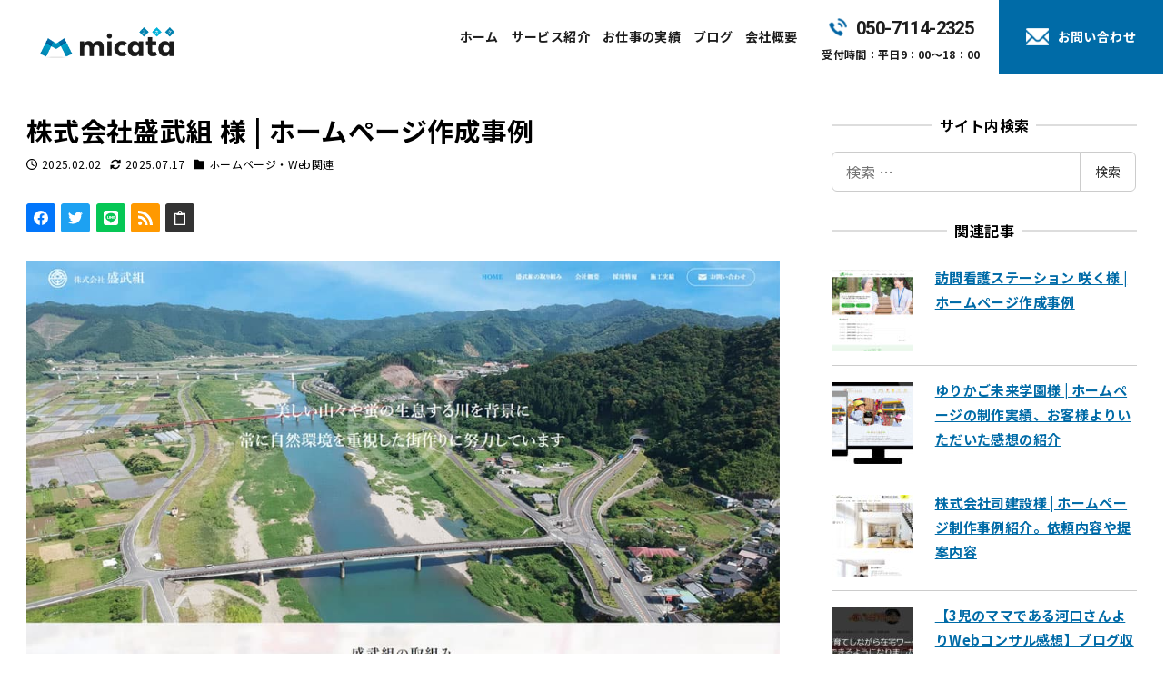

--- FILE ---
content_type: text/html; charset=UTF-8
request_url: https://micata-you.com/moritake-hp/
body_size: 20458
content:
<!DOCTYPE html>
<html lang="ja" data-sticky-footer="true" data-scrolled="false">

<head>
			<meta charset="UTF-8">
		<meta name="viewport" content="width=device-width, initial-scale=1, minimum-scale=1, viewport-fit=cover">
		<meta name='robots' content='index, follow, max-image-preview:large, max-snippet:-1, max-video-preview:-1' />
		<meta property="og:title" content="株式会社盛武組 様 | ホームページ作成事例">
		<meta property="og:type" content="article">
		<meta property="og:url" content="https://micata-you.com/moritake-hp/">
		<meta property="og:image" content="https://micata-you.com/micata-nobe/storage/2023/03/moritake-aicatch.jpg">
		<meta property="og:site_name" content="合同会社micata（ミカタ）| 宮崎県延岡市">
		<meta property="og:description" content="延岡市北川町にある株式会社盛武組様のホームページ制作事例のご紹介です。 盛武組様は、国土交通省、宮崎県、延岡市&hellip;">
		<meta property="og:locale" content="ja_JP">
					<meta property="fb:app_id" content="406990904815922">
				
	<title>株式会社盛武組 様 | ホームページ作成事例 | 合同会社micata（ミカタ）| 宮崎県延岡市</title>
	<meta name="description" content="宮崎県延岡市北川町に本社を構える株式会社盛武組様のホームページ制作事例です。国土交通省、宮崎県、延岡市から発注される公共工事をメインにされています。地域活動やSDGsへの取り組み、採用にも力を入れております。" />
	<link rel="canonical" href="https://micata-you.com/moritake-hp/" />
	<meta name="twitter:label1" content="執筆者" />
	<meta name="twitter:data1" content="ミカタ" />
	<meta name="twitter:label2" content="推定読み取り時間" />
	<meta name="twitter:data2" content="1分" />
	<script type="application/ld+json" class="yoast-schema-graph">{"@context":"https://schema.org","@graph":[{"@type":"WebSite","@id":"https://micata-you.com/#website","url":"https://micata-you.com/","name":"合同会社micata（ミカタ）| 宮崎県延岡市","description":"延岡市、日向市など県北でパソコン修理、ホームページ制作、Webデザイン、パンフレットやチラシ作成","publisher":{"@id":"https://micata-you.com/#/schema/person/88a615a79527c6b3bffd9f590b82fd55"},"potentialAction":[{"@type":"SearchAction","target":{"@type":"EntryPoint","urlTemplate":"https://micata-you.com/?s={search_term_string}"},"query-input":"required name=search_term_string"}],"inLanguage":"ja"},{"@type":"ImageObject","inLanguage":"ja","@id":"https://micata-you.com/moritake-hp/#primaryimage","url":"https://micata-you.com/micata-nobe/storage/2023/03/moritake-aicatch.jpg","contentUrl":"https://micata-you.com/micata-nobe/storage/2023/03/moritake-aicatch.jpg","width":1024,"height":730,"caption":"盛武組"},{"@type":"WebPage","@id":"https://micata-you.com/moritake-hp/#webpage","url":"https://micata-you.com/moritake-hp/","name":"株式会社盛武組 様 | ホームページ作成事例 | 合同会社micata（ミカタ）| 宮崎県延岡市","isPartOf":{"@id":"https://micata-you.com/#website"},"primaryImageOfPage":{"@id":"https://micata-you.com/moritake-hp/#primaryimage"},"datePublished":"2025-02-01T23:48:00+00:00","dateModified":"2025-07-17T07:33:04+00:00","description":"宮崎県延岡市北川町に本社を構える株式会社盛武組様のホームページ制作事例です。国土交通省、宮崎県、延岡市から発注される公共工事をメインにされています。地域活動やSDGsへの取り組み、採用にも力を入れております。","breadcrumb":{"@id":"https://micata-you.com/moritake-hp/#breadcrumb"},"inLanguage":"ja","potentialAction":[{"@type":"ReadAction","target":["https://micata-you.com/moritake-hp/"]}]},{"@type":"BreadcrumbList","@id":"https://micata-you.com/moritake-hp/#breadcrumb","itemListElement":[{"@type":"ListItem","position":1,"name":"ホーム","item":"https://micata-you.com/"},{"@type":"ListItem","position":2,"name":"株式会社盛武組 様 | ホームページ作成事例"}]},{"@type":"Article","@id":"https://micata-you.com/moritake-hp/#article","isPartOf":{"@id":"https://micata-you.com/moritake-hp/#webpage"},"author":{"@id":"https://micata-you.com/#/schema/person/88a615a79527c6b3bffd9f590b82fd55"},"headline":"株式会社盛武組 様 | ホームページ作成事例","datePublished":"2025-02-01T23:48:00+00:00","dateModified":"2025-07-17T07:33:04+00:00","mainEntityOfPage":{"@id":"https://micata-you.com/moritake-hp/#webpage"},"wordCount":2,"publisher":{"@id":"https://micata-you.com/#/schema/person/88a615a79527c6b3bffd9f590b82fd55"},"image":{"@id":"https://micata-you.com/moritake-hp/#primaryimage"},"thumbnailUrl":"https://micata-you.com/micata-nobe/storage/2023/03/moritake-aicatch.jpg","keywords":["pickup","ホームページ作成"],"articleSection":["ホームページ・Web関連"],"inLanguage":"ja"},{"@type":["Person","Organization"],"@id":"https://micata-you.com/#/schema/person/88a615a79527c6b3bffd9f590b82fd55","name":"ミカタ","image":{"@type":"ImageObject","inLanguage":"ja","@id":"https://micata-you.com/#/schema/person/image/","url":"https://secure.gravatar.com/avatar/c7306932359d2b4e1d31344dd2802f19?s=96&d=mm&r=g","contentUrl":"https://secure.gravatar.com/avatar/c7306932359d2b4e1d31344dd2802f19?s=96&d=mm&r=g","caption":"ミカタ"},"logo":{"@id":"https://micata-you.com/#/schema/person/image/"},"url":"https://micata-you.com/author/micata-you/"}]}</script>


<link rel='dns-prefetch' href='//www.googletagmanager.com' />
<link rel='dns-prefetch' href='//fonts.googleapis.com' />

<link rel='preconnect' href='https://fonts.googleapis.com' />
<link href='https://fonts.gstatic.com' crossorigin='' rel='preconnect' />
<link rel="alternate" type="application/rss+xml" title="合同会社micata（ミカタ）| 宮崎県延岡市 &raquo; フィード" href="https://micata-you.com/feed/" />
<link rel="alternate" type="application/rss+xml" title="合同会社micata（ミカタ）| 宮崎県延岡市 &raquo; コメントフィード" href="https://micata-you.com/comments/feed/" />
		<link rel="profile" href="http://gmpg.org/xfn/11">
												<link rel='stylesheet' id='wp-google-fonts-css'  href='https://fonts.googleapis.com/css2?family=Noto+Sans+JP%3Awght%40400%3B500%3B700%3B900&display=swap' type='text/css' media='all' />
<link rel='stylesheet' id='wp-oembed-blog-card-css'  href='https://micata-you.com/micata-nobe/views/8de81198c2/vendor/inc2734/wp-oembed-blog-card/src/assets/css/app.css' type='text/css' media='all' />
<link rel='stylesheet' id='slick-carousel-css'  href='https://micata-you.com/micata-nobe/views/8de81198c2/vendor/inc2734/wp-awesome-widgets/src/assets/packages/slick-carousel/slick/slick.css' type='text/css' media='all' />
<link rel='stylesheet' id='slick-carousel-theme-css'  href='https://micata-you.com/micata-nobe/views/8de81198c2/vendor/inc2734/wp-awesome-widgets/src/assets/packages/slick-carousel/slick/slick-theme.css' type='text/css' media='all' />
<link rel='stylesheet' id='wp-awesome-widgets-css'  href='https://micata-you.com/micata-nobe/views/8de81198c2/vendor/inc2734/wp-awesome-widgets/src/assets/css/app.css' type='text/css' media='all' />
<link rel='stylesheet' id='wp-like-me-box-css'  href='https://micata-you.com/micata-nobe/views/8de81198c2/vendor/inc2734/wp-like-me-box/src/assets/css/wp-like-me-box.css' type='text/css' media='all' />
<link rel='stylesheet' id='wp-share-buttons-css'  href='https://micata-you.com/micata-nobe/views/8de81198c2/vendor/inc2734/wp-share-buttons/src/assets/css/wp-share-buttons.css' type='text/css' media='all' />
<link rel='stylesheet' id='wp-pure-css-gallery-css'  href='https://micata-you.com/micata-nobe/views/8de81198c2/vendor/inc2734/wp-pure-css-gallery/src/assets/css/wp-pure-css-gallery.css' type='text/css' media='all' />
<link rel='stylesheet' id='wp-block-library-css'  href='https://micata-you.com/micata-nobe/lib/css/dist/block-library/style.min.css' type='text/css' media='all' />
<link rel='stylesheet' id='snow-monkey-blocks/accordion-css'  href='https://micata-you.com/micata-nobe/modules/c749822e84/dist/block/accordion/style.css' type='text/css' media='all' />
<link rel='stylesheet' id='snow-monkey-blocks/alert-css'  href='https://micata-you.com/micata-nobe/modules/c749822e84/dist/block/alert/style.css' type='text/css' media='all' />
<link rel='stylesheet' id='snow-monkey-blocks/balloon-css'  href='https://micata-you.com/micata-nobe/modules/c749822e84/dist/block/balloon/style.css' type='text/css' media='all' />
<link rel='stylesheet' id='snow-monkey-blocks/box-css'  href='https://micata-you.com/micata-nobe/modules/c749822e84/dist/block/box/style.css' type='text/css' media='all' />
<link rel='stylesheet' id='snow-monkey-blocks/btn-css'  href='https://micata-you.com/micata-nobe/modules/c749822e84/dist/block/btn/style.css' type='text/css' media='all' />
<link rel='stylesheet' id='snow-monkey-blocks/btn-box-css'  href='https://micata-you.com/micata-nobe/modules/c749822e84/dist/block/btn-box/style.css' type='text/css' media='all' />
<link rel='stylesheet' id='snow-monkey-blocks/buttons-css'  href='https://micata-you.com/micata-nobe/modules/c749822e84/dist/block/buttons/style.css' type='text/css' media='all' />
<link rel='stylesheet' id='snow-monkey-blocks/categories-list-css'  href='https://micata-you.com/micata-nobe/modules/c749822e84/dist/block/categories-list/style.css' type='text/css' media='all' />
<link rel='stylesheet' id='snow-monkey-blocks/container-css'  href='https://micata-you.com/micata-nobe/modules/c749822e84/dist/block/container/style.css' type='text/css' media='all' />
<link rel='stylesheet' id='snow-monkey-blocks/countdown-css'  href='https://micata-you.com/micata-nobe/modules/c749822e84/dist/block/countdown/style.css' type='text/css' media='all' />
<link rel='stylesheet' id='snow-monkey-blocks/directory-structure-css'  href='https://micata-you.com/micata-nobe/modules/c749822e84/dist/block/directory-structure/style.css' type='text/css' media='all' />
<link rel='stylesheet' id='snow-monkey-blocks/evaluation-star-css'  href='https://micata-you.com/micata-nobe/modules/c749822e84/dist/block/evaluation-star/style.css' type='text/css' media='all' />
<link rel='stylesheet' id='snow-monkey-blocks/faq-css'  href='https://micata-you.com/micata-nobe/modules/c749822e84/dist/block/faq/style.css' type='text/css' media='all' />
<link rel='stylesheet' id='snow-monkey-blocks/information-css'  href='https://micata-you.com/micata-nobe/modules/c749822e84/dist/block/information/style.css' type='text/css' media='all' />
<link rel='stylesheet' id='snow-monkey-blocks/items-css'  href='https://micata-you.com/micata-nobe/modules/c749822e84/dist/block/items/style.css' type='text/css' media='all' />
<link rel='stylesheet' id='snow-monkey-blocks/list-css'  href='https://micata-you.com/micata-nobe/modules/c749822e84/dist/block/list/style.css' type='text/css' media='all' />
<link rel='stylesheet' id='snow-monkey-blocks/media-text-css'  href='https://micata-you.com/micata-nobe/modules/c749822e84/dist/block/media-text/style.css' type='text/css' media='all' />
<link rel='stylesheet' id='snow-monkey-blocks/panels-css'  href='https://micata-you.com/micata-nobe/modules/c749822e84/dist/block/panels/style.css' type='text/css' media='all' />
<link rel='stylesheet' id='snow-monkey-blocks/price-menu-css'  href='https://micata-you.com/micata-nobe/modules/c749822e84/dist/block/price-menu/style.css' type='text/css' media='all' />
<link rel='stylesheet' id='snow-monkey-blocks/pricing-table-css'  href='https://micata-you.com/micata-nobe/modules/c749822e84/dist/block/pricing-table/style.css' type='text/css' media='all' />
<link rel='stylesheet' id='snow-monkey-blocks/rating-box-css'  href='https://micata-you.com/micata-nobe/modules/c749822e84/dist/block/rating-box/style.css' type='text/css' media='all' />
<link rel='stylesheet' id='snow-monkey-blocks/section-css'  href='https://micata-you.com/micata-nobe/modules/c749822e84/dist/block/section/style.css' type='text/css' media='all' />
<link rel='stylesheet' id='snow-monkey-blocks/section-break-the-grid-css'  href='https://micata-you.com/micata-nobe/modules/c749822e84/dist/block/section-break-the-grid/style.css' type='text/css' media='all' />
<link rel='stylesheet' id='snow-monkey-blocks/section-side-heading-css'  href='https://micata-you.com/micata-nobe/modules/c749822e84/dist/block/section-side-heading/style.css' type='text/css' media='all' />
<link rel='stylesheet' id='snow-monkey-blocks/section-with-bgimage-css'  href='https://micata-you.com/micata-nobe/modules/c749822e84/dist/block/section-with-bgimage/style.css' type='text/css' media='all' />
<link rel='stylesheet' id='snow-monkey-blocks/section-with-bgvideo-css'  href='https://micata-you.com/micata-nobe/modules/c749822e84/dist/block/section-with-bgvideo/style.css' type='text/css' media='all' />
<link rel='stylesheet' id='snow-monkey-blocks/slider-css'  href='https://micata-you.com/micata-nobe/modules/c749822e84/dist/block/slider/style.css' type='text/css' media='all' />
<link rel='stylesheet' id='spider-css'  href='https://micata-you.com/micata-nobe/modules/c749822e84/dist/packages/spider/dist/css/spider.css' type='text/css' media='all' />
<link rel='stylesheet' id='snow-monkey-blocks/spider-contents-slider-css'  href='https://micata-you.com/micata-nobe/modules/c749822e84/dist/block/spider-contents-slider/style.css' type='text/css' media='all' />
<link rel='stylesheet' id='snow-monkey-blocks/spider-pickup-slider-css'  href='https://micata-you.com/micata-nobe/modules/c749822e84/dist/block/spider-pickup-slider/style.css' type='text/css' media='all' />
<link rel='stylesheet' id='snow-monkey-blocks/spider-slider-css'  href='https://micata-you.com/micata-nobe/modules/c749822e84/dist/block/spider-slider/style.css' type='text/css' media='all' />
<link rel='stylesheet' id='snow-monkey-blocks/step-css'  href='https://micata-you.com/micata-nobe/modules/c749822e84/dist/block/step/style.css' type='text/css' media='all' />
<link rel='stylesheet' id='snow-monkey-blocks/tabs-css'  href='https://micata-you.com/micata-nobe/modules/c749822e84/dist/block/tabs/style.css' type='text/css' media='all' />
<link rel='stylesheet' id='snow-monkey-blocks/taxonomy-terms-css'  href='https://micata-you.com/micata-nobe/modules/c749822e84/dist/block/taxonomy-terms/style.css' type='text/css' media='all' />
<link rel='stylesheet' id='snow-monkey-blocks/testimonial-css'  href='https://micata-you.com/micata-nobe/modules/c749822e84/dist/block/testimonial/style.css' type='text/css' media='all' />
<link rel='stylesheet' id='snow-monkey-blocks/thumbnail-gallery-css'  href='https://micata-you.com/micata-nobe/modules/c749822e84/dist/block/thumbnail-gallery/style.css' type='text/css' media='all' />
<link rel='stylesheet' id='snow-monkey-forms/checkboxes-css'  href='https://micata-you.com/micata-nobe/modules/850216607d/dist/block/checkboxes/style.css' type='text/css' media='all' />
<link rel='stylesheet' id='snow-monkey-forms/text-css'  href='https://micata-you.com/micata-nobe/modules/850216607d/dist/block/text/style.css' type='text/css' media='all' />
<link rel='stylesheet' id='snow-monkey-forms/file-css'  href='https://micata-you.com/micata-nobe/modules/850216607d/dist/block/file/style.css' type='text/css' media='all' />
<link rel='stylesheet' id='snow-monkey-forms/item-css'  href='https://micata-you.com/micata-nobe/modules/850216607d/dist/block/item/style.css' type='text/css' media='all' />
<link rel='stylesheet' id='snow-monkey-forms/radio-buttons-css'  href='https://micata-you.com/micata-nobe/modules/850216607d/dist/block/radio-buttons/style.css' type='text/css' media='all' />
<link rel='stylesheet' id='snow-monkey-forms/select-css'  href='https://micata-you.com/micata-nobe/modules/850216607d/dist/block/select/style.css' type='text/css' media='all' />
<link rel='stylesheet' id='snow-monkey-forms/textarea-css'  href='https://micata-you.com/micata-nobe/modules/850216607d/dist/block/textarea/style.css' type='text/css' media='all' />
<link rel='stylesheet' id='snow-monkey-blocks-css'  href='https://micata-you.com/micata-nobe/modules/c749822e84/dist/css/blocks.css' type='text/css' media='all' />
<link rel='stylesheet' id='snow-monkey-forms-css'  href='https://micata-you.com/micata-nobe/modules/850216607d/dist/css/app.css' type='text/css' media='all' />
<link rel='stylesheet' id='snow-monkey-snow-monkey-forms-app-css'  href='https://micata-you.com/micata-nobe/views/8de81198c2/assets/css/dependency/snow-monkey-forms/app.css' type='text/css' media='all' />
<link rel='stylesheet' id='snow-monkey-snow-monkey-forms-theme-css'  href='https://micata-you.com/micata-nobe/views/8de81198c2/assets/css/dependency/snow-monkey-forms/app-theme.css' type='text/css' media='all' />
<link rel='stylesheet' id='snow-monkey-snow-monkey-blocks-app-css'  href='https://micata-you.com/micata-nobe/views/8de81198c2/assets/css/dependency/snow-monkey-blocks/app.css' type='text/css' media='all' />
<link rel='stylesheet' id='snow-monkey-snow-monkey-blocks-theme-css'  href='https://micata-you.com/micata-nobe/views/8de81198c2/assets/css/dependency/snow-monkey-blocks/app-theme.css' type='text/css' media='all' />
<style id='global-styles-inline-css' type='text/css'>
body{--wp--preset--color--black: #000000;--wp--preset--color--cyan-bluish-gray: #abb8c3;--wp--preset--color--white: #ffffff;--wp--preset--color--pale-pink: #f78da7;--wp--preset--color--vivid-red: #cf2e2e;--wp--preset--color--luminous-vivid-orange: #ff6900;--wp--preset--color--luminous-vivid-amber: #fcb900;--wp--preset--color--light-green-cyan: #7bdcb5;--wp--preset--color--vivid-green-cyan: #00d084;--wp--preset--color--pale-cyan-blue: #8ed1fc;--wp--preset--color--vivid-cyan-blue: #0693e3;--wp--preset--color--vivid-purple: #9b51e0;--wp--preset--color--text-color: #333;--wp--preset--color--dark-gray: #999;--wp--preset--color--gray: #ccc;--wp--preset--color--very-light-gray: #eee;--wp--preset--color--lightest-grey: #f7f7f7;--wp--preset--color--accent-color: #006ba7;--wp--preset--color--sub-accent-color: #ffd802;--wp--preset--gradient--vivid-cyan-blue-to-vivid-purple: linear-gradient(135deg,rgba(6,147,227,1) 0%,rgb(155,81,224) 100%);--wp--preset--gradient--light-green-cyan-to-vivid-green-cyan: linear-gradient(135deg,rgb(122,220,180) 0%,rgb(0,208,130) 100%);--wp--preset--gradient--luminous-vivid-amber-to-luminous-vivid-orange: linear-gradient(135deg,rgba(252,185,0,1) 0%,rgba(255,105,0,1) 100%);--wp--preset--gradient--luminous-vivid-orange-to-vivid-red: linear-gradient(135deg,rgba(255,105,0,1) 0%,rgb(207,46,46) 100%);--wp--preset--gradient--very-light-gray-to-cyan-bluish-gray: linear-gradient(135deg,rgb(238,238,238) 0%,rgb(169,184,195) 100%);--wp--preset--gradient--cool-to-warm-spectrum: linear-gradient(135deg,rgb(74,234,220) 0%,rgb(151,120,209) 20%,rgb(207,42,186) 40%,rgb(238,44,130) 60%,rgb(251,105,98) 80%,rgb(254,248,76) 100%);--wp--preset--gradient--blush-light-purple: linear-gradient(135deg,rgb(255,206,236) 0%,rgb(152,150,240) 100%);--wp--preset--gradient--blush-bordeaux: linear-gradient(135deg,rgb(254,205,165) 0%,rgb(254,45,45) 50%,rgb(107,0,62) 100%);--wp--preset--gradient--luminous-dusk: linear-gradient(135deg,rgb(255,203,112) 0%,rgb(199,81,192) 50%,rgb(65,88,208) 100%);--wp--preset--gradient--pale-ocean: linear-gradient(135deg,rgb(255,245,203) 0%,rgb(182,227,212) 50%,rgb(51,167,181) 100%);--wp--preset--gradient--electric-grass: linear-gradient(135deg,rgb(202,248,128) 0%,rgb(113,206,126) 100%);--wp--preset--gradient--midnight: linear-gradient(135deg,rgb(2,3,129) 0%,rgb(40,116,252) 100%);--wp--preset--duotone--dark-grayscale: url('#wp-duotone-dark-grayscale');--wp--preset--duotone--grayscale: url('#wp-duotone-grayscale');--wp--preset--duotone--purple-yellow: url('#wp-duotone-purple-yellow');--wp--preset--duotone--blue-red: url('#wp-duotone-blue-red');--wp--preset--duotone--midnight: url('#wp-duotone-midnight');--wp--preset--duotone--magenta-yellow: url('#wp-duotone-magenta-yellow');--wp--preset--duotone--purple-green: url('#wp-duotone-purple-green');--wp--preset--duotone--blue-orange: url('#wp-duotone-blue-orange');--wp--preset--font-size--small: 13px;--wp--preset--font-size--medium: 20px;--wp--preset--font-size--large: 36px;--wp--preset--font-size--x-large: 42px;--wp--preset--font-size--sm-small: 14px;--wp--preset--font-size--sm-normal: 16px;--wp--preset--font-size--sm-medium: 20px;--wp--preset--font-size--sm-large: 28px;--wp--preset--font-size--sm-xlarge: 44px;--wp--preset--font-size--sm-xxlarge: 76px;--wp--preset--font-size--sm-xxxlarge: 140px;}body { margin: 0; }.wp-site-blocks > .alignleft { float: left; margin-right: 2em; }.wp-site-blocks > .alignright { float: right; margin-left: 2em; }.wp-site-blocks > .aligncenter { justify-content: center; margin-left: auto; margin-right: auto; }.has-black-color{color: var(--wp--preset--color--black) !important;}.has-cyan-bluish-gray-color{color: var(--wp--preset--color--cyan-bluish-gray) !important;}.has-white-color{color: var(--wp--preset--color--white) !important;}.has-pale-pink-color{color: var(--wp--preset--color--pale-pink) !important;}.has-vivid-red-color{color: var(--wp--preset--color--vivid-red) !important;}.has-luminous-vivid-orange-color{color: var(--wp--preset--color--luminous-vivid-orange) !important;}.has-luminous-vivid-amber-color{color: var(--wp--preset--color--luminous-vivid-amber) !important;}.has-light-green-cyan-color{color: var(--wp--preset--color--light-green-cyan) !important;}.has-vivid-green-cyan-color{color: var(--wp--preset--color--vivid-green-cyan) !important;}.has-pale-cyan-blue-color{color: var(--wp--preset--color--pale-cyan-blue) !important;}.has-vivid-cyan-blue-color{color: var(--wp--preset--color--vivid-cyan-blue) !important;}.has-vivid-purple-color{color: var(--wp--preset--color--vivid-purple) !important;}.has-text-color-color{color: var(--wp--preset--color--text-color) !important;}.has-dark-gray-color{color: var(--wp--preset--color--dark-gray) !important;}.has-gray-color{color: var(--wp--preset--color--gray) !important;}.has-very-light-gray-color{color: var(--wp--preset--color--very-light-gray) !important;}.has-lightest-grey-color{color: var(--wp--preset--color--lightest-grey) !important;}.has-accent-color-color{color: var(--wp--preset--color--accent-color) !important;}.has-sub-accent-color-color{color: var(--wp--preset--color--sub-accent-color) !important;}.has-black-background-color{background-color: var(--wp--preset--color--black) !important;}.has-cyan-bluish-gray-background-color{background-color: var(--wp--preset--color--cyan-bluish-gray) !important;}.has-white-background-color{background-color: var(--wp--preset--color--white) !important;}.has-pale-pink-background-color{background-color: var(--wp--preset--color--pale-pink) !important;}.has-vivid-red-background-color{background-color: var(--wp--preset--color--vivid-red) !important;}.has-luminous-vivid-orange-background-color{background-color: var(--wp--preset--color--luminous-vivid-orange) !important;}.has-luminous-vivid-amber-background-color{background-color: var(--wp--preset--color--luminous-vivid-amber) !important;}.has-light-green-cyan-background-color{background-color: var(--wp--preset--color--light-green-cyan) !important;}.has-vivid-green-cyan-background-color{background-color: var(--wp--preset--color--vivid-green-cyan) !important;}.has-pale-cyan-blue-background-color{background-color: var(--wp--preset--color--pale-cyan-blue) !important;}.has-vivid-cyan-blue-background-color{background-color: var(--wp--preset--color--vivid-cyan-blue) !important;}.has-vivid-purple-background-color{background-color: var(--wp--preset--color--vivid-purple) !important;}.has-text-color-background-color{background-color: var(--wp--preset--color--text-color) !important;}.has-dark-gray-background-color{background-color: var(--wp--preset--color--dark-gray) !important;}.has-gray-background-color{background-color: var(--wp--preset--color--gray) !important;}.has-very-light-gray-background-color{background-color: var(--wp--preset--color--very-light-gray) !important;}.has-lightest-grey-background-color{background-color: var(--wp--preset--color--lightest-grey) !important;}.has-accent-color-background-color{background-color: var(--wp--preset--color--accent-color) !important;}.has-sub-accent-color-background-color{background-color: var(--wp--preset--color--sub-accent-color) !important;}.has-black-border-color{border-color: var(--wp--preset--color--black) !important;}.has-cyan-bluish-gray-border-color{border-color: var(--wp--preset--color--cyan-bluish-gray) !important;}.has-white-border-color{border-color: var(--wp--preset--color--white) !important;}.has-pale-pink-border-color{border-color: var(--wp--preset--color--pale-pink) !important;}.has-vivid-red-border-color{border-color: var(--wp--preset--color--vivid-red) !important;}.has-luminous-vivid-orange-border-color{border-color: var(--wp--preset--color--luminous-vivid-orange) !important;}.has-luminous-vivid-amber-border-color{border-color: var(--wp--preset--color--luminous-vivid-amber) !important;}.has-light-green-cyan-border-color{border-color: var(--wp--preset--color--light-green-cyan) !important;}.has-vivid-green-cyan-border-color{border-color: var(--wp--preset--color--vivid-green-cyan) !important;}.has-pale-cyan-blue-border-color{border-color: var(--wp--preset--color--pale-cyan-blue) !important;}.has-vivid-cyan-blue-border-color{border-color: var(--wp--preset--color--vivid-cyan-blue) !important;}.has-vivid-purple-border-color{border-color: var(--wp--preset--color--vivid-purple) !important;}.has-text-color-border-color{border-color: var(--wp--preset--color--text-color) !important;}.has-dark-gray-border-color{border-color: var(--wp--preset--color--dark-gray) !important;}.has-gray-border-color{border-color: var(--wp--preset--color--gray) !important;}.has-very-light-gray-border-color{border-color: var(--wp--preset--color--very-light-gray) !important;}.has-lightest-grey-border-color{border-color: var(--wp--preset--color--lightest-grey) !important;}.has-accent-color-border-color{border-color: var(--wp--preset--color--accent-color) !important;}.has-sub-accent-color-border-color{border-color: var(--wp--preset--color--sub-accent-color) !important;}.has-vivid-cyan-blue-to-vivid-purple-gradient-background{background: var(--wp--preset--gradient--vivid-cyan-blue-to-vivid-purple) !important;}.has-light-green-cyan-to-vivid-green-cyan-gradient-background{background: var(--wp--preset--gradient--light-green-cyan-to-vivid-green-cyan) !important;}.has-luminous-vivid-amber-to-luminous-vivid-orange-gradient-background{background: var(--wp--preset--gradient--luminous-vivid-amber-to-luminous-vivid-orange) !important;}.has-luminous-vivid-orange-to-vivid-red-gradient-background{background: var(--wp--preset--gradient--luminous-vivid-orange-to-vivid-red) !important;}.has-very-light-gray-to-cyan-bluish-gray-gradient-background{background: var(--wp--preset--gradient--very-light-gray-to-cyan-bluish-gray) !important;}.has-cool-to-warm-spectrum-gradient-background{background: var(--wp--preset--gradient--cool-to-warm-spectrum) !important;}.has-blush-light-purple-gradient-background{background: var(--wp--preset--gradient--blush-light-purple) !important;}.has-blush-bordeaux-gradient-background{background: var(--wp--preset--gradient--blush-bordeaux) !important;}.has-luminous-dusk-gradient-background{background: var(--wp--preset--gradient--luminous-dusk) !important;}.has-pale-ocean-gradient-background{background: var(--wp--preset--gradient--pale-ocean) !important;}.has-electric-grass-gradient-background{background: var(--wp--preset--gradient--electric-grass) !important;}.has-midnight-gradient-background{background: var(--wp--preset--gradient--midnight) !important;}.has-small-font-size{font-size: var(--wp--preset--font-size--small) !important;}.has-medium-font-size{font-size: var(--wp--preset--font-size--medium) !important;}.has-large-font-size{font-size: var(--wp--preset--font-size--large) !important;}.has-x-large-font-size{font-size: var(--wp--preset--font-size--x-large) !important;}.has-sm-small-font-size{font-size: var(--wp--preset--font-size--sm-small) !important;}.has-sm-normal-font-size{font-size: var(--wp--preset--font-size--sm-normal) !important;}.has-sm-medium-font-size{font-size: var(--wp--preset--font-size--sm-medium) !important;}.has-sm-large-font-size{font-size: var(--wp--preset--font-size--sm-large) !important;}.has-sm-xlarge-font-size{font-size: var(--wp--preset--font-size--sm-xlarge) !important;}.has-sm-xxlarge-font-size{font-size: var(--wp--preset--font-size--sm-xxlarge) !important;}.has-sm-xxxlarge-font-size{font-size: var(--wp--preset--font-size--sm-xxxlarge) !important;}
</style>
<link rel='stylesheet' id='snow-monkey-app-css'  href='https://micata-you.com/micata-nobe/views/8de81198c2/assets/css/app/app.css' type='text/css' media='all' />
<style id='snow-monkey-app-inline-css' type='text/css'>
input[type="email"],input[type="number"],input[type="password"],input[type="search"],input[type="tel"],input[type="text"],input[type="url"],textarea { font-size: 16px }
:root { --_container-max-width: 1280px;--_margin-scale: 1;--_space: 1.8rem;--accent-color: #006ba7;--dark-accent-color: #002a41;--light-accent-color: #0ea8ff;--lighter-accent-color: #53c1ff;--lightest-accent-color: #65c8ff;--sub-accent-color: #ffd802;--dark-sub-accent-color: #9b8300;--light-sub-accent-color: #ffe868;--lighter-sub-accent-color: #fff2ad;--lightest-sub-accent-color: #fff5bf;--header-text-color: #1e1e1e;--overlay-header-text-color: #1e1e1e;--drop-nav-text-color: #1e1e1e;--_half-leading: 0.4;--font-family: "Noto Sans JP",sans-serif;--_base-font-family: var(--font-family);--line-height-sm-small: calc(16 / 14 + var(--_half-leading) * 2);--line-height-sm-normal: calc(16 / 16 + var(--_half-leading) * 2);--line-height-sm-medium: calc(16 / 20 + var(--_half-leading) * 2);--line-height-sm-large: calc(16 / 28 + var(--_half-leading) * 2);--line-height-sm-xlarge: calc(16 / 44 + var(--_half-leading) * 2);--line-height-sm-xxlarge: calc(16 / 76 + var(--_half-leading) * 2);--line-height-sm-xxxlarge: calc(16 / 140 + var(--_half-leading) * 2);--_base-font-size-px: 16px }
html { font-size: 16px;letter-spacing: 0.025rem }
.p-infobar__inner { background-color: #006ba7 }
.p-infobar__content { color: #fff }
</style>
<link rel='stylesheet' id='snow-monkey-theme-css'  href='https://micata-you.com/micata-nobe/views/8de81198c2/assets/css/app/app-theme.css' type='text/css' media='all' />
<style id='snow-monkey-theme-inline-css' type='text/css'>
:root { --entry-content-h2-border-left: 1px solid var(--accent-color, #cd162c);--entry-content-h2-background-color: #f7f7f7;--entry-content-h2-padding: calc(var(--_space, 1.76923rem) * 0.25) calc(var(--_space, 1.76923rem) * 0.25) calc(var(--_space, 1.76923rem) * 0.25) calc(var(--_space, 1.76923rem) * 0.5);--entry-content-h3-border-bottom: 1px solid #eee;--entry-content-h3-padding: 0 0 calc(var(--_space, 1.76923rem) * 0.25);--widget-title-display: flex;--widget-title-flex-direction: row;--widget-title-align-items: center;--widget-title-justify-content: center;--widget-title-pseudo-display: block;--widget-title-pseudo-content: "";--widget-title-pseudo-height: 1px;--widget-title-pseudo-background-color: #111;--widget-title-pseudo-flex: 1 0 0%;--widget-title-pseudo-min-width: 20px;--widget-title-before-margin-right: .5em;--widget-title-after-margin-left: .5em }
</style>
<style id='snow-monkey-inline-css' type='text/css'>
.c-site-branding__title .custom-logo { width: 125px; }@media (min-width: 64em) { .c-site-branding__title .custom-logo { width: 125px; } }
</style>
<link rel='stylesheet' id='my-snow-monkey-css'  href='https://micata-you.com/micata-nobe/modules/da269373d2/assets/style.css' type='text/css' media='all' />
<link rel='stylesheet' id='same-category-posts-css'  href='https://micata-you.com/micata-nobe/modules/cb65d56935/same-category-posts.css' type='text/css' media='all' />
<link rel='stylesheet' id='widgetopts-styles-css'  href='https://micata-you.com/micata-nobe/modules/cdf564012f/assets/css/widget-options.css' type='text/css' media='all' />
<link rel='stylesheet' id='snow-monkey-blocks-background-parallax-css'  href='https://micata-you.com/micata-nobe/modules/c749822e84/dist/css/background-parallax.css' type='text/css' media='all' />
<link rel='stylesheet' id='snow-monkey-editor-css'  href='https://micata-you.com/micata-nobe/modules/b76308a960/dist/css/app.css' type='text/css' media='all' />
<link rel='stylesheet' id='snow-monkey-custom-widgets-app-css'  href='https://micata-you.com/micata-nobe/views/8de81198c2/assets/css/custom-widgets/app.css' type='text/css' media='all' />
<link rel='stylesheet' id='snow-monkey-custom-widgets-theme-css'  href='https://micata-you.com/micata-nobe/views/8de81198c2/assets/css/custom-widgets/app-theme.css' type='text/css' media='all' />
<style id='snow-monkey-custom-widgets-inline-css' type='text/css'>
.wpaw-site-branding__logo .custom-logo { width: 125px; }@media (min-width: 64em) { .wpaw-site-branding__logo .custom-logo { width: 125px; } }
</style>
<link rel='stylesheet' id='snow-monkey-block-library-app-css'  href='https://micata-you.com/micata-nobe/views/8de81198c2/assets/css/block-library/app.css' type='text/css' media='all' />
<link rel='stylesheet' id='snow-monkey-block-library-theme-css'  href='https://micata-you.com/micata-nobe/views/8de81198c2/assets/css/block-library/app-theme.css' type='text/css' media='all' />
<link rel='stylesheet' id='tablepress-default-css'  href='https://micata-you.com/micata-nobe/core/tablepress-combined.min.css' type='text/css' media='all' />
<script type='text/javascript' src='https://micata-you.com/micata-nobe/modules/c749822e84/dist/packages/spider/dist/js/spider.js' id='spider-js'></script>
<script type='text/javascript' src='https://micata-you.com/micata-nobe/modules/c749822e84/dist/block/spider-pickup-slider/script.js' id='snow-monkey-blocks/spider-pickup-slider-js'></script>
<script type='text/javascript' src='https://micata-you.com/micata-nobe/modules/c749822e84/dist/block/spider-slider/script.js' id='snow-monkey-blocks/spider-slider-js'></script>
<script type='text/javascript' src='https://www.googletagmanager.com/gtag/js?id=G-10CC5H2993' id='inc2734-wp-seo-google-analytics-js'></script>
<script type='text/javascript' id='inc2734-wp-seo-google-analytics-js-after'>
window.dataLayer = window.dataLayer || []; function gtag(){dataLayer.push(arguments)}; gtag('js', new Date()); gtag('config', 'G-10CC5H2993');
</script>
<link rel='shortlink' href='https://micata-you.com/?p=7787' />
<link rel="alternate" type="application/json+oembed" href="https://micata-you.com/wp-json/oembed/1.0/embed?url=https%3A%2F%2Fmicata-you.com%2Fmoritake-hp%2F" />
<link rel="alternate" type="text/xml+oembed" href="https://micata-you.com/wp-json/oembed/1.0/embed?url=https%3A%2F%2Fmicata-you.com%2Fmoritake-hp%2F&#038;format=xml" />
	<link rel="preconnect" href="https://fonts.googleapis.com">
	<link rel="preconnect" href="https://fonts.gstatic.com" crossorigin>
	<link href="https://fonts.googleapis.com/css2?family=Montserrat:wght@700&family=Roboto:wght@700&display=swap" rel="stylesheet">
		<meta name="theme-color" content="#006ba7">
				<script type="application/ld+json">
			{"@context":"http:\/\/schema.org","@type":"BlogPosting","headline":"\u682a\u5f0f\u4f1a\u793e\u76db\u6b66\u7d44 \u69d8 | \u30db\u30fc\u30e0\u30da\u30fc\u30b8\u4f5c\u6210\u4e8b\u4f8b","author":{"@type":"Person","name":"\u30df\u30ab\u30bf"},"publisher":{"@type":"Organization","url":"https:\/\/micata-you.com","name":"\u5408\u540c\u4f1a\u793emicata\uff08\u30df\u30ab\u30bf\uff09| \u5bae\u5d0e\u770c\u5ef6\u5ca1\u5e02","logo":{"@type":"ImageObject","url":"https:\/\/micata-you.com\/micata-nobe\/storage\/2019\/12\/footer-logo.png"}},"mainEntityOfPage":{"@type":"WebPage","@id":"https:\/\/micata-you.com\/moritake-hp\/"},"image":{"@type":"ImageObject","url":"https:\/\/micata-you.com\/micata-nobe\/storage\/2023\/03\/moritake-aicatch.jpg"},"datePublished":"2025-02-02T08:48:00+09:00","dateModified":"2025-07-17T16:33:04+09:00","description":"\u5ef6\u5ca1\u5e02\u5317\u5ddd\u753a\u306b\u3042\u308b\u682a\u5f0f\u4f1a\u793e\u76db\u6b66\u7d44\u69d8\u306e\u30db\u30fc\u30e0\u30da\u30fc\u30b8\u5236\u4f5c\u4e8b\u4f8b\u306e\u3054\u7d39\u4ecb\u3067\u3059\u3002 \u76db\u6b66\u7d44\u69d8\u306f\u3001\u56fd\u571f\u4ea4\u901a\u7701\u3001\u5bae\u5d0e\u770c\u3001\u5ef6\u5ca1\u5e02&hellip;"}		</script>
				<meta name="thumbnail" content="https://micata-you.com/micata-nobe/storage/2023/03/moritake-aicatch.jpg">
							<meta name="twitter:card" content="summary">
		
				<link rel="icon" href="https://micata-you.com/micata-nobe/storage/2019/02/cropped-favicon-1-32x32.png" sizes="32x32" />
<link rel="icon" href="https://micata-you.com/micata-nobe/storage/2019/02/cropped-favicon-1-192x192.png" sizes="192x192" />
<link rel="apple-touch-icon" href="https://micata-you.com/micata-nobe/storage/2019/02/cropped-favicon-1-180x180.png" />
<meta name="msapplication-TileImage" content="https://micata-you.com/micata-nobe/storage/2019/02/cropped-favicon-1-270x270.png" />
		<style type="text/css" id="custom-css">
			.postid-8308 img.attachment-large.size-large.wp-post-image{
	display:none;
}
.topnews ul.c-entries.c-entries--text a {
    color: #fff;
}
.postid-8722 .c-eyecatch {
    display: none;
}

@media screen and (min-width: 1079px) {
    .category-37 .p-breadcrumbs-wrapper {
        top: .5%;
      }
}
@media screen and (max-width: 1078px) {
    .category-37 .p-breadcrumbs-wrapper {
         top: .2%;
    }
}
.contents1,.contents2{
width: 50%;
height: 100px;
}
.main{
display: flex;
}
.bl-footerContent_sns {
  margin-top: 110px;
}		</style>
		</head>

<body class="post-template-default single single-post postid-7787 single-format-standard custom-logo l-body--right-sidebar l-body" id="body"
	data-has-sidebar="true"
	data-is-full-template="false"
	data-is-slim-width="true"
	data-header-layout="1row"
	data-infobar-position="header-bottom"
	ontouchstart=""
	>

			<div id="page-start"></div>
		<svg xmlns="http://www.w3.org/2000/svg" viewBox="0 0 0 0" width="0" height="0" focusable="false" role="none" style="visibility: hidden; position: absolute; left: -9999px; overflow: hidden;" ><defs><filter id="wp-duotone-dark-grayscale"><feColorMatrix color-interpolation-filters="sRGB" type="matrix" values=" .299 .587 .114 0 0 .299 .587 .114 0 0 .299 .587 .114 0 0 .299 .587 .114 0 0 " /><feComponentTransfer color-interpolation-filters="sRGB" ><feFuncR type="table" tableValues="0 0.49803921568627" /><feFuncG type="table" tableValues="0 0.49803921568627" /><feFuncB type="table" tableValues="0 0.49803921568627" /><feFuncA type="table" tableValues="1 1" /></feComponentTransfer><feComposite in2="SourceGraphic" operator="in" /></filter></defs></svg><svg xmlns="http://www.w3.org/2000/svg" viewBox="0 0 0 0" width="0" height="0" focusable="false" role="none" style="visibility: hidden; position: absolute; left: -9999px; overflow: hidden;" ><defs><filter id="wp-duotone-grayscale"><feColorMatrix color-interpolation-filters="sRGB" type="matrix" values=" .299 .587 .114 0 0 .299 .587 .114 0 0 .299 .587 .114 0 0 .299 .587 .114 0 0 " /><feComponentTransfer color-interpolation-filters="sRGB" ><feFuncR type="table" tableValues="0 1" /><feFuncG type="table" tableValues="0 1" /><feFuncB type="table" tableValues="0 1" /><feFuncA type="table" tableValues="1 1" /></feComponentTransfer><feComposite in2="SourceGraphic" operator="in" /></filter></defs></svg><svg xmlns="http://www.w3.org/2000/svg" viewBox="0 0 0 0" width="0" height="0" focusable="false" role="none" style="visibility: hidden; position: absolute; left: -9999px; overflow: hidden;" ><defs><filter id="wp-duotone-purple-yellow"><feColorMatrix color-interpolation-filters="sRGB" type="matrix" values=" .299 .587 .114 0 0 .299 .587 .114 0 0 .299 .587 .114 0 0 .299 .587 .114 0 0 " /><feComponentTransfer color-interpolation-filters="sRGB" ><feFuncR type="table" tableValues="0.54901960784314 0.98823529411765" /><feFuncG type="table" tableValues="0 1" /><feFuncB type="table" tableValues="0.71764705882353 0.25490196078431" /><feFuncA type="table" tableValues="1 1" /></feComponentTransfer><feComposite in2="SourceGraphic" operator="in" /></filter></defs></svg><svg xmlns="http://www.w3.org/2000/svg" viewBox="0 0 0 0" width="0" height="0" focusable="false" role="none" style="visibility: hidden; position: absolute; left: -9999px; overflow: hidden;" ><defs><filter id="wp-duotone-blue-red"><feColorMatrix color-interpolation-filters="sRGB" type="matrix" values=" .299 .587 .114 0 0 .299 .587 .114 0 0 .299 .587 .114 0 0 .299 .587 .114 0 0 " /><feComponentTransfer color-interpolation-filters="sRGB" ><feFuncR type="table" tableValues="0 1" /><feFuncG type="table" tableValues="0 0.27843137254902" /><feFuncB type="table" tableValues="0.5921568627451 0.27843137254902" /><feFuncA type="table" tableValues="1 1" /></feComponentTransfer><feComposite in2="SourceGraphic" operator="in" /></filter></defs></svg><svg xmlns="http://www.w3.org/2000/svg" viewBox="0 0 0 0" width="0" height="0" focusable="false" role="none" style="visibility: hidden; position: absolute; left: -9999px; overflow: hidden;" ><defs><filter id="wp-duotone-midnight"><feColorMatrix color-interpolation-filters="sRGB" type="matrix" values=" .299 .587 .114 0 0 .299 .587 .114 0 0 .299 .587 .114 0 0 .299 .587 .114 0 0 " /><feComponentTransfer color-interpolation-filters="sRGB" ><feFuncR type="table" tableValues="0 0" /><feFuncG type="table" tableValues="0 0.64705882352941" /><feFuncB type="table" tableValues="0 1" /><feFuncA type="table" tableValues="1 1" /></feComponentTransfer><feComposite in2="SourceGraphic" operator="in" /></filter></defs></svg><svg xmlns="http://www.w3.org/2000/svg" viewBox="0 0 0 0" width="0" height="0" focusable="false" role="none" style="visibility: hidden; position: absolute; left: -9999px; overflow: hidden;" ><defs><filter id="wp-duotone-magenta-yellow"><feColorMatrix color-interpolation-filters="sRGB" type="matrix" values=" .299 .587 .114 0 0 .299 .587 .114 0 0 .299 .587 .114 0 0 .299 .587 .114 0 0 " /><feComponentTransfer color-interpolation-filters="sRGB" ><feFuncR type="table" tableValues="0.78039215686275 1" /><feFuncG type="table" tableValues="0 0.94901960784314" /><feFuncB type="table" tableValues="0.35294117647059 0.47058823529412" /><feFuncA type="table" tableValues="1 1" /></feComponentTransfer><feComposite in2="SourceGraphic" operator="in" /></filter></defs></svg><svg xmlns="http://www.w3.org/2000/svg" viewBox="0 0 0 0" width="0" height="0" focusable="false" role="none" style="visibility: hidden; position: absolute; left: -9999px; overflow: hidden;" ><defs><filter id="wp-duotone-purple-green"><feColorMatrix color-interpolation-filters="sRGB" type="matrix" values=" .299 .587 .114 0 0 .299 .587 .114 0 0 .299 .587 .114 0 0 .299 .587 .114 0 0 " /><feComponentTransfer color-interpolation-filters="sRGB" ><feFuncR type="table" tableValues="0.65098039215686 0.40392156862745" /><feFuncG type="table" tableValues="0 1" /><feFuncB type="table" tableValues="0.44705882352941 0.4" /><feFuncA type="table" tableValues="1 1" /></feComponentTransfer><feComposite in2="SourceGraphic" operator="in" /></filter></defs></svg><svg xmlns="http://www.w3.org/2000/svg" viewBox="0 0 0 0" width="0" height="0" focusable="false" role="none" style="visibility: hidden; position: absolute; left: -9999px; overflow: hidden;" ><defs><filter id="wp-duotone-blue-orange"><feColorMatrix color-interpolation-filters="sRGB" type="matrix" values=" .299 .587 .114 0 0 .299 .587 .114 0 0 .299 .587 .114 0 0 .299 .587 .114 0 0 " /><feComponentTransfer color-interpolation-filters="sRGB" ><feFuncR type="table" tableValues="0.098039215686275 1" /><feFuncG type="table" tableValues="0 0.66274509803922" /><feFuncB type="table" tableValues="0.84705882352941 0.41960784313725" /><feFuncA type="table" tableValues="1 1" /></feComponentTransfer><feComposite in2="SourceGraphic" operator="in" /></filter></defs></svg>	
	
<nav
	id="drawer-nav"
	class="c-drawer c-drawer--fixed c-drawer--highlight-type-background-color"
	role="navigation"
	aria-hidden="true"
	aria-labelledby="hamburger-btn"
>
	<div class="c-drawer__inner">
		<div class="c-drawer__focus-point" tabindex="-1"></div>
		
		
		<ul id="menu-%e3%82%b9%e3%83%9e%e3%83%9b%e3%83%a1%e3%83%8b%e3%83%a5%e3%83%bc" class="c-drawer__menu"><li id="menu-item-6409" class="bl-headerMenu menu-item menu-item-type-custom menu-item-object-custom menu-item-home menu-item-6409 c-drawer__item"><a href="https://micata-you.com/">ホーム</a></li>
<li id="menu-item-6413" class="bl-headerMenu menu-item menu-item-type-custom menu-item-object-custom menu-item-has-children menu-item-6413 c-drawer__item c-drawer__item--has-submenu"><a>サービス内容</a><button class="c-drawer__toggle" aria-expanded="false"><span class="c-ic-angle-right" aria-hidden="true" aria-label="サブメニューを開閉する"></span></button><ul class="c-drawer__submenu" aria-hidden="true">	<li id="menu-item-6410" class="menu-item menu-item-type-post_type menu-item-object-page menu-item-6410 c-drawer__subitem"><a href="https://micata-you.com/pc-it-suport/">├ パソコン・ITサポート</a></li>
	<li id="menu-item-6411" class="menu-item menu-item-type-post_type menu-item-object-page menu-item-6411 c-drawer__subitem"><a href="https://micata-you.com/homepage-price/">├ ホームページ制作・Webコンサル</a></li>
	<li id="menu-item-6989" class="menu-item menu-item-type-post_type menu-item-object-page menu-item-6989 c-drawer__subitem"><a href="https://micata-you.com/web-koukoku/">├ 新規開業限定・開業支援サービス</a></li>
	<li id="menu-item-6412" class="menu-item menu-item-type-post_type menu-item-object-page menu-item-6412 c-drawer__subitem"><a href="https://micata-you.com/print-design/">└ パンフレット等のデザイン印刷</a></li>
</ul>
</li>
<li id="menu-item-6414" class="bl-headerMenu menu-item menu-item-type-taxonomy menu-item-object-category current-post-ancestor menu-item-6414 c-drawer__item"><a href="https://micata-you.com/category/work/">お仕事の実績</a></li>
<li id="menu-item-6415" class="bl-headerMenu menu-item menu-item-type-taxonomy menu-item-object-category menu-item-6415 c-drawer__item"><a href="https://micata-you.com/category/blog/">業務改善ブログ</a></li>
<li id="menu-item-6416" class="bl-headerMenu menu-item menu-item-type-post_type menu-item-object-page menu-item-6416 c-drawer__item"><a href="https://micata-you.com/profile/">会社概要</a></li>
<li id="menu-item-6417" class="bl-headerTel menu-item menu-item-type-custom menu-item-object-custom menu-item-6417 c-drawer__item"><a href="tel:05071142325"><img src="https://micata-you.com/micata-nobe/storage/2022/05/tel-icon.png" alt="tel" class="bl-headerTel_img"><p class="bl-headerTel_number">050-7114-2325</p></a></li>
<li id="menu-item-6418" class="bl-headerContact menu-item menu-item-type-post_type menu-item-object-page menu-item-6418 c-drawer__item"><a href="https://micata-you.com/contact/"><img src="https://micata-you.com/micata-nobe/storage/2022/05/contact-icon.png" alt="mail" class="bl-headerContact_img"><p class="bl-headerContact_text">お問い合わせ</p></a></li>
</ul>
					<ul class="c-drawer__menu">
				<li class="c-drawer__item">
					<form role="search" method="get" class="p-search-form" action="https://micata-you.com/"><label class="screen-reader-text" for="s">検索</label><div class="c-input-group"><div class="c-input-group__field"><input type="search" placeholder="検索 &hellip;" value="" name="s"></div><button class="c-input-group__btn">検索</button></div></form>				</li>
			</ul>
		
			</div>
</nav>
<div class="c-drawer-close-zone" aria-hidden="true" aria-controls="drawer-nav"></div>

	<div class="l-container">
		
<header class="l-header l-header--1row l-header--sticky-sm l-header--sticky-lg" role="banner">
	
	<div class="l-header__content">
		
<div class="l-1row-header" data-has-global-nav="true">
	<div class="c-fluid-container">
		
		<div class="c-row c-row--margin-s c-row--lg-margin c-row--middle c-row--nowrap">
			
			
			<div class="c-row__col c-row__col--auto">
				<div class="l-1row-header__branding">
					<div class="c-site-branding c-site-branding--has-logo">
	
		<div class="c-site-branding__title">
								<a href="https://micata-you.com/" class="custom-logo-link" rel="home"><img width="250" height="57" src="https://micata-you.com/micata-nobe/storage/2019/12/footer-logo.png" class="custom-logo" alt="合同会社micata（ミカタ）| 宮崎県延岡市" /></a>						</div>

		
	</div>
				</div>
			</div>

			
							<div class="c-row__col c-row__col--fit u-invisible-md-down">
					
<nav class="p-global-nav" role="navigation">
	<ul id="menu-%e3%82%b0%e3%83%ad%e3%83%bc%e3%83%90%e3%83%ab%e3%83%8a%e3%83%93%e3%82%b2%e3%83%bc%e3%82%b7%e3%83%a7%e3%83%b3" class="c-navbar"><li id="menu-item-6408" class="bl-headerMenu menu-item menu-item-type-custom menu-item-object-custom menu-item-home menu-item-6408 c-navbar__item"><a href="https://micata-you.com/"><span>ホーム</span></a></li>
<li id="menu-item-1369" class="bl-headerMenu menu-item menu-item-type-custom menu-item-object-custom menu-item-has-children menu-item-1369 c-navbar__item" aria-haspopup="true"><a><span>サービス紹介</span></a><ul class="c-navbar__submenu" aria-hidden="true">	<li id="menu-item-1685" class="menu-item menu-item-type-post_type menu-item-object-page menu-item-1685 c-navbar__subitem"><a href="https://micata-you.com/pc-it-suport/">パソコン・ITサポート</a></li>
	<li id="menu-item-1686" class="menu-item menu-item-type-post_type menu-item-object-page menu-item-1686 c-navbar__subitem"><a href="https://micata-you.com/homepage-price/">ホームページ作成・SEO対策</a></li>
	<li id="menu-item-6990" class="menu-item menu-item-type-post_type menu-item-object-page menu-item-6990 c-navbar__subitem"><a href="https://micata-you.com/web-koukoku/">起業・創業者支援サービス</a></li>
	<li id="menu-item-2400" class="menu-item menu-item-type-post_type menu-item-object-page menu-item-2400 c-navbar__subitem"><a href="https://micata-you.com/print-design/">パンフレット等のデザイン印刷</a></li>
</ul>
</li>
<li id="menu-item-6291" class="bl-headerMenu menu-item menu-item-type-taxonomy menu-item-object-category current-post-ancestor menu-item-has-children menu-item-6291 c-navbar__item" aria-haspopup="true"><a href="https://micata-you.com/category/work/"><span>お仕事の実績</span></a><ul class="c-navbar__submenu" aria-hidden="true">	<li id="menu-item-6288" class="menu-item menu-item-type-taxonomy menu-item-object-category menu-item-6288 c-navbar__subitem"><a href="https://micata-you.com/category/work/work-it/">パソコン・IT関連</a></li>
	<li id="menu-item-6289" class="menu-item menu-item-type-taxonomy menu-item-object-category current-post-ancestor current-menu-parent current-post-parent menu-item-6289 c-navbar__subitem"><a href="https://micata-you.com/category/work/work-hp/">ホームページ・Web関連</a></li>
	<li id="menu-item-6290" class="menu-item menu-item-type-taxonomy menu-item-object-category menu-item-6290 c-navbar__subitem"><a href="https://micata-you.com/category/work/work-print/">印刷物デザイン</a></li>
</ul>
</li>
<li id="menu-item-6309" class="bl-headerMenu menu-item menu-item-type-taxonomy menu-item-object-category menu-item-6309 c-navbar__item"><a href="https://micata-you.com/category/blog/"><span>ブログ</span></a></li>
<li id="menu-item-6004" class="bl-headerMenu menu-item menu-item-type-post_type menu-item-object-page menu-item-6004 c-navbar__item"><a href="https://micata-you.com/profile/"><span>会社概要</span></a></li>
<li id="menu-item-6017" class="bl-headerTel menu-item menu-item-type-custom menu-item-object-custom menu-item-6017 c-navbar__item"><a href="tel:05071142325"><span><img src="https://micata-you.com/micata-nobe/storage/2022/05/tel-icon.png" alt="tel" class="bl-headerTel_img"><p class="bl-headerTel_number">050-7114-2325</p></span><small>受付時間：平日9：00～18：00</small></a></li>
<li id="menu-item-157" class="bl-headerContact menu-item menu-item-type-post_type menu-item-object-page menu-item-157 c-navbar__item"><a href="https://micata-you.com/contact/"><span><img src="https://micata-you.com/micata-nobe/storage/2022/05/contact-icon.png" alt="mail" class="bl-headerContact_img"><p class="bl-headerContact_text">お問い合わせ</p></span></a></li>
</ul></nav>
				</div>
			
			
							<div class="c-row__col c-row__col--fit u-invisible-lg-up" >
					
<button
		class="c-hamburger-btn"
	aria-expanded="false"
	aria-controls="drawer-nav"
>
	<span class="c-hamburger-btn__bars">
		<span class="c-hamburger-btn__bar"></span>
		<span class="c-hamburger-btn__bar"></span>
		<span class="c-hamburger-btn__bar"></span>
	</span>

			<span class="c-hamburger-btn__label">
			MENU		</span>
	</button>
				</div>
					</div>
	</div>
</div>
	</div>

	</header>

		<div class="l-contents" role="document">
			
			
			
			
			<div class="l-contents__body">
				<div class="l-contents__container c-container">
					
					
					<div class="l-contents__inner">
						<main class="l-contents__main" role="main">
							
							
<article class="post-7787 post type-post status-publish format-standard has-post-thumbnail category-work-hp tag-pickup tag-60 c-entry">
	
<header class="c-entry__header">
	
	<h1 class="c-entry__title">株式会社盛武組 様 | ホームページ作成事例</h1>

			<div class="c-entry__meta">
			
<ul class="c-meta">
		<li class="c-meta__item c-meta__item--published">
		<i class="fa-regular fa-clock" aria-hidden="true"></i>
		<span class="screen-reader-text">投稿日</span>
		<time datetime="2025-02-02T08:48:00+09:00">2025.02.02</time>
	</li>
		<li class="c-meta__item c-meta__item--modified">
		<i class="fa-solid fa-rotate" aria-hidden="true"></i>
		<span class="screen-reader-text">更新日</span>
		<time datetime="2025-07-17T16:33:04+09:00">2025.07.17</time>
	</li>
				<li class="c-meta__item c-meta__item--categories">
			<span class="screen-reader-text">カテゴリー</span>
			<i class="fa-solid fa-folder" aria-hidden="true"></i>
			<a href="https://micata-you.com/category/work/work-hp/">ホームページ・Web関連</a>
		</li>
		
	</ul>
		</div>
	</header>

	<div class="c-entry__body">
		
<div class="wp-share-buttons wp-share-buttons--icon">
	<ul class="wp-share-buttons__list">
								<li class="wp-share-buttons__item">
				<div id="wp-share-buttons-facebook-7787"
	class="wp-share-button wp-share-button--icon wp-share-button--facebook"
	data-wp-share-buttons-postid="7787"
	data-wp-share-buttons-has-cache=""
	data-wp-share-buttons-cache-expiration=""
>
		<a class="wp-share-button__button" href="https://www.facebook.com/sharer/sharer.php?u=https%3A%2F%2Fmicata-you.com%2Fmoritake-hp%2F" target="_blank">
		<span class="wp-share-button__icon wp-share-button__icon--facebook">
			<svg xmlns="http://www.w3.org/2000/svg" width="48" height="47.7" viewBox="0 0 48 47.7"><path d="M24,0a24,24,0,0,0-3.8,47.7V30.9h-6V24h6V18.7c0-6,3.6-9.3,9.1-9.3a44.4,44.4,0,0,1,5.4.4v6h-3c-3,0-4,1.8-4,3.7V24h6.7l-1.1,6.9H27.7V47.7A24,24,0,0,0,24,0Z" style="fill: #4676ed"/></svg>
		</span>
		<span class="wp-share-button__label">シェア</span>
	</a>
</div>
			</li>
								<li class="wp-share-buttons__item">
				<div id="wp-share-buttons-twitter-7787"
	class="wp-share-button wp-share-button--icon wp-share-button--twitter"
	data-wp-share-buttons-postid="7787"
	data-wp-share-buttons-has-cache=""
	data-wp-share-buttons-cache-expiration=""
>
		<a class="wp-share-button__button" href="https://twitter.com/share?text=%E6%A0%AA%E5%BC%8F%E4%BC%9A%E7%A4%BE%E7%9B%9B%E6%AD%A6%E7%B5%84+%E6%A7%98+%7C+%E3%83%9B%E3%83%BC%E3%83%A0%E3%83%9A%E3%83%BC%E3%82%B8%E4%BD%9C%E6%88%90%E4%BA%8B%E4%BE%8B+-+%E5%90%88%E5%90%8C%E4%BC%9A%E7%A4%BEmicata%EF%BC%88%E3%83%9F%E3%82%AB%E3%82%BF%EF%BC%89%7C+%E5%AE%AE%E5%B4%8E%E7%9C%8C%E5%BB%B6%E5%B2%A1%E5%B8%82&#038;url=https%3A%2F%2Fmicata-you.com%2Fmoritake-hp%2F&#038;hashtags=" target="_blank">
		<span class="wp-share-button__icon wp-share-button__icon--twitter">
			<svg xmlns="http://www.w3.org/2000/svg" width="48" height="39" viewBox="0 0 48 39"><path d="M15.1,39c18.1,0,28-15,28-28V9.7A19.8,19.8,0,0,0,48,4.6a21.9,21.9,0,0,1-5.7,1.6A10.4,10.4,0,0,0,46.7.7a18.7,18.7,0,0,1-6.3,2.4,9.7,9.7,0,0,0-13.9-.4,9.8,9.8,0,0,0-2.9,9.4A28.2,28.2,0,0,1,3.3,1.8,9.8,9.8,0,0,0,6.4,14.9a8.9,8.9,0,0,1-4.5-1.2h0a9.9,9.9,0,0,0,7.9,9.7,10.9,10.9,0,0,1-4.4.2,9.9,9.9,0,0,0,9.2,6.8A20.1,20.1,0,0,1,2.3,34.7H0A27.7,27.7,0,0,0,15.1,39" style="fill:#1da1f2"/></svg>
		</span>
		<span class="wp-share-button__label">ツイート</span>
	</a>
</div>
			</li>
								<li class="wp-share-buttons__item">
				<div id="wp-share-buttons-line-7787"
	class="wp-share-button wp-share-button--icon wp-share-button--line"
>
		<a class="wp-share-button__button" href="https://timeline.line.me/social-plugin/share?url=https%3A%2F%2Fmicata-you.com%2Fmoritake-hp%2F" target="_blank">
		<span class="wp-share-button__icon wp-share-button__icon--line">
			<svg xmlns="http://www.w3.org/2000/svg" width="48" height="48" viewBox="0 0 48 48"><path d="M8,0A8,8,0,0,0,0,8V40a8,8,0,0,0,8,8H40a8,8,0,0,0,8-8V8a8,8,0,0,0-8-8ZM37.7,30.7l-6.3,4.9S25.8,40,24,40.8s-1.6-.5-1.5-.9v-.3a19.7,19.7,0,0,0,.3-2.4v-.4l-.2-.5c-.8-.2-4.6-1.9-8.6-3.8,0,0-7.4-3.5-7.4-10.6S14.3,7.8,24,7.8s17.5,6.3,17.5,14.1v3.2Z" style="fill:#68b82b"/><path d="M20.4,18.2H19.2a.3.3,0,0,0-.3.3v7.6c0,.2.1.4.3.4h1.2a.4.4,0,0,0,.4-.4V18.5c0-.2-.2-.3-.4-.3" style="fill:#68b82b"/><path d="M28.9,18.2H27.6a.3.3,0,0,0-.3.3V23l-3.5-4.7H22.3a.3.3,0,0,0-.3.3v7.6c0,.2.1.4.3.4h1.2a.4.4,0,0,0,.4-.4V21.6l3.5,4.7h1.5c.2,0,.3-.2.3-.4V18.5a.3.3,0,0,0-.3-.3" style="fill:#68b82b"/><path d="M17.5,24.6H14.1V18.5a.3.3,0,0,0-.3-.3H12.6c-.2,0-.4.1-.4.3v7.6h0v.3h5.2c.2,0,.3-.2.3-.4V24.9a.3.3,0,0,0-.3-.3" style="fill:#68b82b"/><path d="M35.6,20.1a.4.4,0,0,0,.4-.4V18.5c0-.2-.2-.3-.4-.3H30.5c-.1,0-.1.1-.1.2h0v7.6h0a.4.4,0,0,0,.1.3h5.1a.4.4,0,0,0,.4-.4V24.9c0-.2-.2-.3-.4-.3H32.3V23.3h3.3a.4.4,0,0,0,.4-.4V21.7c0-.2-.2-.3-.4-.3H32.3V20.1Z" style="fill:#68b82b"/></svg>
		</span>
		<span class="wp-share-button__label">LINE</span>
	</a>
</div>
			</li>
								<li class="wp-share-buttons__item">
				<div id="wp-share-buttons-feed-7787"
	class="wp-share-button wp-share-button--icon wp-share-button--feed"
>
		<a class="wp-share-button__button" href="https://micata-you.com/feed/" target="_blank">
		<span class="wp-share-button__icon wp-share-button__icon--feed">
			<svg xmlns="http://www.w3.org/2000/svg" width="47.9" height="48" viewBox="0 0 47.9 48"><path id="b8068e01-4fec-4fa7-b718-f003373458fe" d="M12.8,41.6A6.4,6.4,0,0,1,6.4,48,6.4,6.4,0,0,1,0,41.6a6.4,6.4,0,0,1,6.4-6.4A6.3,6.3,0,0,1,12.8,41.6ZM.3,25.4A21.8,21.8,0,0,1,16,31.9a22.2,22.2,0,0,1,6.6,15.8h9.1A31.5,31.5,0,0,0,.3,16.2ZM.3,9.1A38.6,38.6,0,0,1,38.7,47.7h9.2A47.7,47.7,0,0,0,.3,0Z" style="fill: #f90"/></svg>
		</span>
		<span class="wp-share-button__label">フィード</span>
	</a>
</div>
			</li>
								<li class="wp-share-buttons__item">
				<div id="wp-share-buttons-copy-7787"
	class="wp-share-button wp-share-button--icon wp-share-button--copy"
	data-title="株式会社盛武組 様 | ホームページ作成事例 - 合同会社micata（ミカタ）| 宮崎県延岡市"
	data-url="https://micata-you.com/moritake-hp/"
	data-hashtags=""
>
		<span class="wp-share-button__button">
		<span class="wp-share-button__icon wp-share-button__icon--copy">
			<svg xmlns="http://www.w3.org/2000/svg" width="36" height="48" viewBox="0 0 36 48"><path d="M29,8H24.9A3.4,3.4,0,0,0,25,7,7,7,0,0,0,11,7a3.4,3.4,0,0,0,.1,1H0V48H36V8ZM18,4a2.9,2.9,0,0,1,3,3,3,3,0,0,1-6,0A2.9,2.9,0,0,1,18,4ZM32,44H4V12H7v3H29V12h3Z" style="fill: #333"/></svg>
		</span>
		<span class="wp-share-button__label">コピー</span>
	</span>
</div>
			</li>
			</ul>
</div>

		
		
<div class="c-eyecatch">
	<img width="1024" height="730" src="https://micata-you.com/micata-nobe/storage/2023/03/moritake-aicatch.jpg" class="attachment-large size-large wp-post-image" alt="盛武組" srcset="https://micata-you.com/micata-nobe/storage/2023/03/moritake-aicatch.jpg 1024w, https://micata-you.com/micata-nobe/storage/2023/03/moritake-aicatch-768x548.jpg 768w" sizes="(max-width: 1024px) 100vw, 1024px" /></div>

		
		

<div class="c-entry__content p-entry-content">
	
	
<p></p>



<p>延岡市北川町にある株式会社盛武組様のホームページ制作事例のご紹介です。</p>



<p>盛武組様は、国土交通省、宮崎県、延岡市などの公共工事をメインにされています。</p>



<p>また、地域活動やSDGsにも積極的に取り組まれています。求人も募集されていますので、お仕事に興味のある方はお問い合わせされてみてはどうでしょうか。</p>



<p>制作内容としては、スマホ対応やセキュリティ対策はもちろん、施工実績の更新機能の実装や先輩インタービューの掲載など採用情報にも力を入れました。</p>



<figure class="wp-block-image size-full"><img loading="lazy" width="851" height="2560" src="https://micata-you.com/micata-nobe/storage/2023/03/screencapture-moritakegumi-co-jp-2023-03-29-08_54_39-scaled.jpg" alt="盛武組ホームぺージ" class="wp-image-7788" srcset="https://micata-you.com/micata-nobe/storage/2023/03/screencapture-moritakegumi-co-jp-2023-03-29-08_54_39-scaled.jpg 851w, https://micata-you.com/micata-nobe/storage/2023/03/screencapture-moritakegumi-co-jp-2023-03-29-08_54_39-768x2310.jpg 768w, https://micata-you.com/micata-nobe/storage/2023/03/screencapture-moritakegumi-co-jp-2023-03-29-08_54_39-511x1536.jpg 511w, https://micata-you.com/micata-nobe/storage/2023/03/screencapture-moritakegumi-co-jp-2023-03-29-08_54_39-681x2048.jpg 681w, https://micata-you.com/micata-nobe/storage/2023/03/screencapture-moritakegumi-co-jp-2023-03-29-08_54_39-638x1920.jpg 638w" sizes="(max-width: 851px) 100vw, 851px" /></figure>



<div style="height:100px" aria-hidden="true" class="wp-block-spacer"></div>



<p></p>



<p>⇒ <a href="https://moritakegumi.co.jp/" target="_blank" rel="noreferrer noopener">株式会社盛武組様のホームページはこちら</a></p>



<p>制作やWebを使った集客に興味ある方はこちら。</p>



<div class="wp-block-snow-monkey-blocks-buttons smb-buttons is-content-justification-center el-button">
<div class="wp-block-snow-monkey-blocks-btn smb-btn-wrapper is-style-default"><a class="smb-btn" href="https://micata-you.com/homepage-price/" style="background-color:#f78da7;border-radius:40px"><span class="smb-btn__label"><strong>ホームページ制作関連についてはこちら</strong></span></a></div>
</div>
	
	</div>


		
		
<div class="wp-share-buttons wp-share-buttons--icon">
	<ul class="wp-share-buttons__list">
								<li class="wp-share-buttons__item">
				<div id="wp-share-buttons-facebook-7787"
	class="wp-share-button wp-share-button--icon wp-share-button--facebook"
	data-wp-share-buttons-postid="7787"
	data-wp-share-buttons-has-cache=""
	data-wp-share-buttons-cache-expiration=""
>
		<a class="wp-share-button__button" href="https://www.facebook.com/sharer/sharer.php?u=https%3A%2F%2Fmicata-you.com%2Fmoritake-hp%2F" target="_blank">
		<span class="wp-share-button__icon wp-share-button__icon--facebook">
			<svg xmlns="http://www.w3.org/2000/svg" width="48" height="47.7" viewBox="0 0 48 47.7"><path d="M24,0a24,24,0,0,0-3.8,47.7V30.9h-6V24h6V18.7c0-6,3.6-9.3,9.1-9.3a44.4,44.4,0,0,1,5.4.4v6h-3c-3,0-4,1.8-4,3.7V24h6.7l-1.1,6.9H27.7V47.7A24,24,0,0,0,24,0Z" style="fill: #4676ed"/></svg>
		</span>
		<span class="wp-share-button__label">シェア</span>
	</a>
</div>
			</li>
								<li class="wp-share-buttons__item">
				<div id="wp-share-buttons-twitter-7787"
	class="wp-share-button wp-share-button--icon wp-share-button--twitter"
	data-wp-share-buttons-postid="7787"
	data-wp-share-buttons-has-cache=""
	data-wp-share-buttons-cache-expiration=""
>
		<a class="wp-share-button__button" href="https://twitter.com/share?text=%E6%A0%AA%E5%BC%8F%E4%BC%9A%E7%A4%BE%E7%9B%9B%E6%AD%A6%E7%B5%84+%E6%A7%98+%7C+%E3%83%9B%E3%83%BC%E3%83%A0%E3%83%9A%E3%83%BC%E3%82%B8%E4%BD%9C%E6%88%90%E4%BA%8B%E4%BE%8B+-+%E5%90%88%E5%90%8C%E4%BC%9A%E7%A4%BEmicata%EF%BC%88%E3%83%9F%E3%82%AB%E3%82%BF%EF%BC%89%7C+%E5%AE%AE%E5%B4%8E%E7%9C%8C%E5%BB%B6%E5%B2%A1%E5%B8%82&#038;url=https%3A%2F%2Fmicata-you.com%2Fmoritake-hp%2F&#038;hashtags=" target="_blank">
		<span class="wp-share-button__icon wp-share-button__icon--twitter">
			<svg xmlns="http://www.w3.org/2000/svg" width="48" height="39" viewBox="0 0 48 39"><path d="M15.1,39c18.1,0,28-15,28-28V9.7A19.8,19.8,0,0,0,48,4.6a21.9,21.9,0,0,1-5.7,1.6A10.4,10.4,0,0,0,46.7.7a18.7,18.7,0,0,1-6.3,2.4,9.7,9.7,0,0,0-13.9-.4,9.8,9.8,0,0,0-2.9,9.4A28.2,28.2,0,0,1,3.3,1.8,9.8,9.8,0,0,0,6.4,14.9a8.9,8.9,0,0,1-4.5-1.2h0a9.9,9.9,0,0,0,7.9,9.7,10.9,10.9,0,0,1-4.4.2,9.9,9.9,0,0,0,9.2,6.8A20.1,20.1,0,0,1,2.3,34.7H0A27.7,27.7,0,0,0,15.1,39" style="fill:#1da1f2"/></svg>
		</span>
		<span class="wp-share-button__label">ツイート</span>
	</a>
</div>
			</li>
								<li class="wp-share-buttons__item">
				<div id="wp-share-buttons-line-7787"
	class="wp-share-button wp-share-button--icon wp-share-button--line"
>
		<a class="wp-share-button__button" href="https://timeline.line.me/social-plugin/share?url=https%3A%2F%2Fmicata-you.com%2Fmoritake-hp%2F" target="_blank">
		<span class="wp-share-button__icon wp-share-button__icon--line">
			<svg xmlns="http://www.w3.org/2000/svg" width="48" height="48" viewBox="0 0 48 48"><path d="M8,0A8,8,0,0,0,0,8V40a8,8,0,0,0,8,8H40a8,8,0,0,0,8-8V8a8,8,0,0,0-8-8ZM37.7,30.7l-6.3,4.9S25.8,40,24,40.8s-1.6-.5-1.5-.9v-.3a19.7,19.7,0,0,0,.3-2.4v-.4l-.2-.5c-.8-.2-4.6-1.9-8.6-3.8,0,0-7.4-3.5-7.4-10.6S14.3,7.8,24,7.8s17.5,6.3,17.5,14.1v3.2Z" style="fill:#68b82b"/><path d="M20.4,18.2H19.2a.3.3,0,0,0-.3.3v7.6c0,.2.1.4.3.4h1.2a.4.4,0,0,0,.4-.4V18.5c0-.2-.2-.3-.4-.3" style="fill:#68b82b"/><path d="M28.9,18.2H27.6a.3.3,0,0,0-.3.3V23l-3.5-4.7H22.3a.3.3,0,0,0-.3.3v7.6c0,.2.1.4.3.4h1.2a.4.4,0,0,0,.4-.4V21.6l3.5,4.7h1.5c.2,0,.3-.2.3-.4V18.5a.3.3,0,0,0-.3-.3" style="fill:#68b82b"/><path d="M17.5,24.6H14.1V18.5a.3.3,0,0,0-.3-.3H12.6c-.2,0-.4.1-.4.3v7.6h0v.3h5.2c.2,0,.3-.2.3-.4V24.9a.3.3,0,0,0-.3-.3" style="fill:#68b82b"/><path d="M35.6,20.1a.4.4,0,0,0,.4-.4V18.5c0-.2-.2-.3-.4-.3H30.5c-.1,0-.1.1-.1.2h0v7.6h0a.4.4,0,0,0,.1.3h5.1a.4.4,0,0,0,.4-.4V24.9c0-.2-.2-.3-.4-.3H32.3V23.3h3.3a.4.4,0,0,0,.4-.4V21.7c0-.2-.2-.3-.4-.3H32.3V20.1Z" style="fill:#68b82b"/></svg>
		</span>
		<span class="wp-share-button__label">LINE</span>
	</a>
</div>
			</li>
								<li class="wp-share-buttons__item">
				<div id="wp-share-buttons-feed-7787"
	class="wp-share-button wp-share-button--icon wp-share-button--feed"
>
		<a class="wp-share-button__button" href="https://micata-you.com/feed/" target="_blank">
		<span class="wp-share-button__icon wp-share-button__icon--feed">
			<svg xmlns="http://www.w3.org/2000/svg" width="47.9" height="48" viewBox="0 0 47.9 48"><path id="b8068e01-4fec-4fa7-b718-f003373458fe" d="M12.8,41.6A6.4,6.4,0,0,1,6.4,48,6.4,6.4,0,0,1,0,41.6a6.4,6.4,0,0,1,6.4-6.4A6.3,6.3,0,0,1,12.8,41.6ZM.3,25.4A21.8,21.8,0,0,1,16,31.9a22.2,22.2,0,0,1,6.6,15.8h9.1A31.5,31.5,0,0,0,.3,16.2ZM.3,9.1A38.6,38.6,0,0,1,38.7,47.7h9.2A47.7,47.7,0,0,0,.3,0Z" style="fill: #f90"/></svg>
		</span>
		<span class="wp-share-button__label">フィード</span>
	</a>
</div>
			</li>
								<li class="wp-share-buttons__item">
				<div id="wp-share-buttons-copy-7787"
	class="wp-share-button wp-share-button--icon wp-share-button--copy"
	data-title="株式会社盛武組 様 | ホームページ作成事例 - 合同会社micata（ミカタ）| 宮崎県延岡市"
	data-url="https://micata-you.com/moritake-hp/"
	data-hashtags=""
>
		<span class="wp-share-button__button">
		<span class="wp-share-button__icon wp-share-button__icon--copy">
			<svg xmlns="http://www.w3.org/2000/svg" width="36" height="48" viewBox="0 0 36 48"><path d="M29,8H24.9A3.4,3.4,0,0,0,25,7,7,7,0,0,0,11,7a3.4,3.4,0,0,0,.1,1H0V48H36V8ZM18,4a2.9,2.9,0,0,1,3,3,3,3,0,0,1-6,0A2.9,2.9,0,0,1,18,4ZM32,44H4V12H7v3H29V12h3Z" style="fill: #333"/></svg>
		</span>
		<span class="wp-share-button__label">コピー</span>
	</span>
</div>
			</li>
			</ul>
</div>

		
		
<div class="c-entry-tags">
			<a class="tag-cloud-link tag-link-58" href="https://micata-you.com/tag/pickup/">
			pickup		</a>
			<a class="tag-cloud-link tag-link-60" href="https://micata-you.com/tag/%e3%83%9b%e3%83%bc%e3%83%a0%e3%83%9a%e3%83%bc%e3%82%b8%e4%bd%9c%e6%88%90/">
			ホームページ作成		</a>
	</div>

			</div>

	
<footer class="c-entry__footer">
	
	
	
<div class="c-prev-next-nav">
			<div class="c-prev-next-nav__item c-prev-next-nav__item--next">
			
							<a href="https://micata-you.com/oosakiseikeigeka-hp/" rel="prev">				<div class="c-prev-next-nav__item-figure">
					<img width="1024" height="730" src="https://micata-you.com/micata-nobe/storage/2022/10/oosaki-aicatch.jpg" class="attachment-medium size-medium wp-post-image" alt="大崎整形外科" loading="lazy" srcset="https://micata-you.com/micata-nobe/storage/2022/10/oosaki-aicatch.jpg 1024w, https://micata-you.com/micata-nobe/storage/2022/10/oosaki-aicatch-768x548.jpg 768w" sizes="(max-width: 1024px) 100vw, 1024px" />				</div>
				<div class="c-prev-next-nav__item-label">
											<i class="fa-solid fa-angle-left" aria-hidden="true"></i>
						古い投稿									</div>
				<div class="c-prev-next-nav__item-title">
					大崎整形外科 様 | ホームページ作成事例
				</div>
				</a>					</div>
			<div class="c-prev-next-nav__item c-prev-next-nav__item--prev">
			
							<a href="https://micata-you.com/suikentec-hp/" rel="next">				<div class="c-prev-next-nav__item-figure">
					<img width="1024" height="730" src="https://micata-you.com/micata-nobe/storage/2024/11/suikentec-aicatch.jpg" class="attachment-medium size-medium wp-post-image" alt="" loading="lazy" srcset="https://micata-you.com/micata-nobe/storage/2024/11/suikentec-aicatch.jpg 1024w, https://micata-you.com/micata-nobe/storage/2024/11/suikentec-aicatch-768x548.jpg 768w" sizes="(max-width: 1024px) 100vw, 1024px" />				</div>
				<div class="c-prev-next-nav__item-label">
											新しい投稿						<i class="fa-solid fa-angle-right" aria-hidden="true"></i>
									</div>
				<div class="c-prev-next-nav__item-title">
					ホームページ制作・リニューアル事例紹介 | 水研テック株式会&hellip;
				</div>
				</a>					</div>
	</div>

	
<aside class="p-related-posts c-entry-aside">
			<h2 class="p-related-posts__title c-entry-aside__title">
			<span>こちらも読まれています							</span>
		</h2>
	
	
		
<ul
	class="c-entries c-entries--simple"
	data-has-infeed-ads="false"
	data-force-sm-1col="false"
>
					<li class="c-entries__item">
			
<a href="https://micata-you.com/gourmandise-hp/">
	<section class="c-entry-summary c-entry-summary--post c-entry-summary--type-post">
		
<div class="c-entry-summary__figure">
			<img width="768" height="548" src="https://micata-you.com/micata-nobe/storage/2023/08/gourman-aicatch-768x548.jpg" class="attachment-medium_large size-medium_large wp-post-image" alt="高級クレープ専門店グルマンディーズ" loading="lazy" srcset="https://micata-you.com/micata-nobe/storage/2023/08/gourman-aicatch-768x548.jpg 768w, https://micata-you.com/micata-nobe/storage/2023/08/gourman-aicatch.jpg 1024w" sizes="(max-width: 768px) 100vw, 768px" />	
	
	<span class="c-entry-summary__term c-entry-summary__term--category-37">
		ホームページ・Web関連	</span>
</div>

		<div class="c-entry-summary__body">
			<header class="c-entry-summary__header">
				
<h3 class="c-entry-summary__title">
	高級クレープ専門店Gourmandise（グルマンディーズ）様 ホームページ作成事例 | 門川町のクレープ屋さん</h3>
			</header>

			
<div class="c-entry-summary__content">
	Gourmandise（グルマンディーズ）様のホームページ制作事例の紹介です。 Gourmandise（グルマンディーズ）は門川町にある高級クレープ専門店です。から揚げの鶏笑さんの隣になります。 通常の甘いクレープはもち [&hellip;]</div>

			
<div class="c-entry-summary__meta">
	<ul class="c-meta">
		

		<li class="c-meta__item c-meta__item--published">
			2023.08.16		</li>

					<li class="c-meta__item c-meta__item--categories">
				
	<span class="c-entry-summary__term c-entry-summary__term--category-37">
		ホームページ・Web関連	</span>
			</li>
			</ul>
</div>
		</div>
	</section>
</a>
		</li>
					<li class="c-entries__item">
			
<a href="https://micata-you.com/hprenewal-renovation/">
	<section class="c-entry-summary c-entry-summary--post c-entry-summary--type-post">
		
<div class="c-entry-summary__figure">
			<img width="768" height="548" src="https://micata-you.com/micata-nobe/storage/2024/03/renova-aicatch-768x548.jpg" class="attachment-medium_large size-medium_large wp-post-image" alt="" loading="lazy" srcset="https://micata-you.com/micata-nobe/storage/2024/03/renova-aicatch-768x548.jpg 768w, https://micata-you.com/micata-nobe/storage/2024/03/renova-aicatch.jpg 1024w" sizes="(max-width: 768px) 100vw, 768px" />	
	
	<span class="c-entry-summary__term c-entry-summary__term--category-37">
		ホームページ・Web関連	</span>
</div>

		<div class="c-entry-summary__body">
			<header class="c-entry-summary__header">
				
<h3 class="c-entry-summary__title">
	ホームページリニューアル事例紹介 | リノベーション宮崎様</h3>
			</header>

			
<div class="c-entry-summary__content">
	延岡市緑ヶ丘にあるリノベーション宮崎様のホームページ制作・リニューアル事例紹介です。 リノベーション宮崎は、新築・増改築・店舗設計からリフォーム全般、住宅設備機器の販売・施工建築資材・小物などの企画・製造・販売を行ってい [&hellip;]</div>

			
<div class="c-entry-summary__meta">
	<ul class="c-meta">
		

		<li class="c-meta__item c-meta__item--published">
			2024.03.14		</li>

					<li class="c-meta__item c-meta__item--categories">
				
	<span class="c-entry-summary__term c-entry-summary__term--category-37">
		ホームページ・Web関連	</span>
			</li>
			</ul>
</div>
		</div>
	</section>
</a>
		</li>
					<li class="c-entries__item">
			
<a href="https://micata-you.com/totoromachi-seikotsuin/">
	<section class="c-entry-summary c-entry-summary--post c-entry-summary--type-post">
		
<div class="c-entry-summary__figure">
			<img width="768" height="578" src="https://micata-you.com/micata-nobe/storage/2025/04/totoromachi-aicatch-768x578.jpg" class="attachment-medium_large size-medium_large wp-post-image" alt="" loading="lazy" srcset="https://micata-you.com/micata-nobe/storage/2025/04/totoromachi-aicatch-768x578.jpg 768w, https://micata-you.com/micata-nobe/storage/2025/04/totoromachi-aicatch.jpg 970w" sizes="(max-width: 768px) 100vw, 768px" />	
	
	<span class="c-entry-summary__term c-entry-summary__term--category-37">
		ホームページ・Web関連	</span>
</div>

		<div class="c-entry-summary__body">
			<header class="c-entry-summary__header">
				
<h3 class="c-entry-summary__title">
	ととろまち整骨院様 | ホームページ作成事例</h3>
			</header>

			
<div class="c-entry-summary__content">
	延岡市土々呂町にオープンされたととろまち整骨院様のホームページ制作事例の紹介です ととろまち整骨院では、肩こり、腰痛、骨盤矯正、むちうちなど20年以上のキャリアを持つ院長が施術してくれます。 焼き肉寿々さんの隣、10号線 [&hellip;]</div>

			
<div class="c-entry-summary__meta">
	<ul class="c-meta">
		

		<li class="c-meta__item c-meta__item--published">
			2025.04.09		</li>

					<li class="c-meta__item c-meta__item--categories">
				
	<span class="c-entry-summary__term c-entry-summary__term--category-37">
		ホームページ・Web関連	</span>
			</li>
			</ul>
</div>
		</div>
	</section>
</a>
		</li>
					<li class="c-entries__item">
			
<a href="https://micata-you.com/jewelmiki-hp/">
	<section class="c-entry-summary c-entry-summary--post c-entry-summary--type-post">
		
<div class="c-entry-summary__figure">
			<img width="768" height="548" src="https://micata-you.com/micata-nobe/storage/2024/07/jewelmiki-aicatch-768x548.jpg" class="attachment-medium_large size-medium_large wp-post-image" alt="" loading="lazy" srcset="https://micata-you.com/micata-nobe/storage/2024/07/jewelmiki-aicatch-768x548.jpg 768w, https://micata-you.com/micata-nobe/storage/2024/07/jewelmiki-aicatch.jpg 1024w" sizes="(max-width: 768px) 100vw, 768px" />	
	
	<span class="c-entry-summary__term c-entry-summary__term--category-37">
		ホームページ・Web関連	</span>
</div>

		<div class="c-entry-summary__body">
			<header class="c-entry-summary__header">
				
<h3 class="c-entry-summary__title">
	ホームページ制作・リニューアル事例紹介 | 株式会社 ジュエルミキ様</h3>
			</header>

			
<div class="c-entry-summary__content">
	延岡市紺屋町と大分市内に店舗があるジュエルミキ様のホームページリニューアル制作事例の紹介です。 ジュエルミキ様は、ブライダルジュエリー、オーダーメイドジュエリー、パールジュエリー、婚約ネックレス、オーダーメイド結婚指輪の [&hellip;]</div>

			
<div class="c-entry-summary__meta">
	<ul class="c-meta">
		

		<li class="c-meta__item c-meta__item--published">
			2025.01.31		</li>

					<li class="c-meta__item c-meta__item--categories">
				
	<span class="c-entry-summary__term c-entry-summary__term--category-37">
		ホームページ・Web関連	</span>
			</li>
			</ul>
</div>
		</div>
	</section>
</a>
		</li>
					<li class="c-entries__item">
			
<a href="https://micata-you.com/yanowakatori-hp/">
	<section class="c-entry-summary c-entry-summary--post c-entry-summary--type-post">
		
<div class="c-entry-summary__figure">
			<img width="768" height="548" src="https://micata-you.com/micata-nobe/storage/2022/06/yanowakatori-aicatch-768x548.jpg" class="attachment-medium_large size-medium_large wp-post-image" alt="矢野若とり専門店ホームページ" loading="lazy" srcset="https://micata-you.com/micata-nobe/storage/2022/06/yanowakatori-aicatch-768x548.jpg 768w, https://micata-you.com/micata-nobe/storage/2022/06/yanowakatori-aicatch.jpg 1024w" sizes="(max-width: 768px) 100vw, 768px" />	
	
	<span class="c-entry-summary__term c-entry-summary__term--category-37">
		ホームページ・Web関連	</span>
</div>

		<div class="c-entry-summary__body">
			<header class="c-entry-summary__header">
				
<h3 class="c-entry-summary__title">
	矢野若とり専門店様 | ホームページ・ECサイト作成事例</h3>
			</header>

			
<div class="c-entry-summary__content">
	延岡市山月町で昭和35年から若とりの丸焼きを提供されている矢野若とり専門店様のホームページ制作事例の紹介です。 宮崎県内、延岡市の方だけでなく、全国にもこのおいしさを届けたいとのことで、手軽にネットで購入できるEC機能（ [&hellip;]</div>

			
<div class="c-entry-summary__meta">
	<ul class="c-meta">
		

		<li class="c-meta__item c-meta__item--published">
			2025.02.02		</li>

					<li class="c-meta__item c-meta__item--categories">
				
	<span class="c-entry-summary__term c-entry-summary__term--category-37">
		ホームページ・Web関連	</span>
			</li>
			</ul>
</div>
		</div>
	</section>
</a>
		</li>
		</ul>

	</aside>
</footer>
</article>



													</main>

						<aside class="l-contents__sidebar" role="complementary">
							
							
<div class="l-sidebar-widget-area"
	data-is-slim-widget-area="true"
	data-is-content-widget-area="false"
	>

	<div id="search-5" class="widget c-widget widget_search"><h2 class="c-widget__title">サイト内検索</h2><form role="search" method="get" class="p-search-form" action="https://micata-you.com/"><label class="screen-reader-text" for="s">検索</label><div class="c-input-group"><div class="c-input-group__field"><input type="search" placeholder="検索 &hellip;" value="" name="s"></div><button class="c-input-group__btn">検索</button></div></form></div><div id="same-category-posts-2" class="extendedwopts-hide extendedwopts-tablet extendedwopts-mobile widget c-widget same-category-posts"><h2 class="c-widget__title">関連記事</h2><ul>
<li class="same-category-post-item "><a class="post-title" href="https://micata-you.com/onestep/" rel="bookmark" title="Permanent Link to 訪問看護ステーション 咲く様 | ホームページ作成事例">訪問看護ステーション 咲く様 | ホームページ作成事例</a><a class="same-category-post-thumbnail "href="https://micata-you.com/onestep/" title="訪問看護ステーション 咲く様 | ホームページ作成事例"><img width="90" height="90" src="https://micata-you.com/micata-nobe/storage/2023/06/onestep-aicatch-90x90.jpg" class="attachment-90x90x1xpxo size-90x90x1xpxo" alt="" loading="lazy" /></a></li><li class="same-category-post-item "><a class="post-title" href="https://micata-you.com/yurikagomiraigakuen-kansou/" rel="bookmark" title="Permanent Link to ゆりかご未来学園様 | ホームページの制作実績、お客様よりいただいた感想の紹介">ゆりかご未来学園様 | ホームページの制作実績、お客様よりいただいた感想の紹介</a><a class="same-category-post-thumbnail "href="https://micata-you.com/yurikagomiraigakuen-kansou/" title="ゆりかご未来学園様 | ホームページの制作実績、お客様よりいただいた感想の紹介"><img width="90" height="90" src="https://micata-you.com/micata-nobe/storage/2021/01/hyugakodomoen-hp-sample-90x90.jpg" class="attachment-90x90x1xpxo size-90x90x1xpxo" alt="ゆりかご未来学園" loading="lazy" srcset="https://micata-you.com/micata-nobe/storage/2021/01/hyugakodomoen-hp-sample-90x90.jpg 90w, https://micata-you.com/micata-nobe/storage/2021/01/hyugakodomoen-hp-sample-300x300.jpg 300w, https://micata-you.com/micata-nobe/storage/2021/01/hyugakodomoen-hp-sample-240x240.jpg 240w, https://micata-you.com/micata-nobe/storage/2021/01/hyugakodomoen-hp-sample-130x130.jpg 130w" sizes="(max-width: 90px) 100vw, 90px" /></a></li><li class="same-category-post-item "><a class="post-title" href="https://micata-you.com/tsukasa-kensetsu-hp/" rel="bookmark" title="Permanent Link to 株式会社司建設様 | ホームページ制作事例紹介。依頼内容や提案内容">株式会社司建設様 | ホームページ制作事例紹介。依頼内容や提案内容</a><a class="same-category-post-thumbnail "href="https://micata-you.com/tsukasa-kensetsu-hp/" title="株式会社司建設様 | ホームページ制作事例紹介。依頼内容や提案内容"><img width="90" height="90" src="https://micata-you.com/micata-nobe/storage/2021/09/tsukasa-aicatch-90x90.jpg" class="attachment-90x90x1xpxo size-90x90x1xpxo" alt="司建設ホームページ制作事例" loading="lazy" /></a></li><li class="same-category-post-item "><a class="post-title" href="https://micata-you.com/webconsal-kawaguchi/" rel="bookmark" title="Permanent Link to 【3児のママである河口さんよりWebコンサル感想】ブログ収入が大幅アップ！在宅で自由度の高い働き方ができるようになりました！">【3児のママである河口さんよりWebコンサル感想】ブログ収入が大幅アップ！在宅で自由度の高い働き方ができるようになりました！</a><a class="same-category-post-thumbnail "href="https://micata-you.com/webconsal-kawaguchi/" title="【3児のママである河口さんよりWebコンサル感想】ブログ収入が大幅アップ！在宅で自由度の高い働き方ができるようになりました！"><img width="90" height="90" src="https://micata-you.com/micata-nobe/storage/2020/05/mushiro-90x90.jpg" class="attachment-90x90x1xpxo size-90x90x1xpxo" alt="子育てしながら在宅ワークができるようになりました" loading="lazy" srcset="https://micata-you.com/micata-nobe/storage/2020/05/mushiro-90x90.jpg 90w, https://micata-you.com/micata-nobe/storage/2020/05/mushiro-300x300.jpg 300w, https://micata-you.com/micata-nobe/storage/2020/05/mushiro-240x240.jpg 240w, https://micata-you.com/micata-nobe/storage/2020/05/mushiro-130x130.jpg 130w" sizes="(max-width: 90px) 100vw, 90px" /></a></li><li class="same-category-post-item "><a class="post-title" href="https://micata-you.com/nagatomosyoukai-hp/" rel="bookmark" title="Permanent Link to 株式会社 長友商会 様 | ホームページ作成事例">株式会社 長友商会 様 | ホームページ作成事例</a><a class="same-category-post-thumbnail "href="https://micata-you.com/nagatomosyoukai-hp/" title="株式会社 長友商会 様 | ホームページ作成事例"><img width="90" height="90" src="https://micata-you.com/micata-nobe/storage/2023/01/nagatomosyoukai-aicatch-90x90.jpg" class="attachment-90x90x1xpxo size-90x90x1xpxo" alt="" loading="lazy" /></a></li></ul>
</div><div id="archives-3" class="widget c-widget widget_archive"><h2 class="c-widget__title">アーカイブ</h2>		<label class="screen-reader-text" for="archives-dropdown-3">アーカイブ</label>
		<select id="archives-dropdown-3" name="archive-dropdown">
			
			<option value="">月を選択</option>
				<option value='https://micata-you.com/2026/01/'> 2026年1月 </option>
	<option value='https://micata-you.com/2025/11/'> 2025年11月 </option>
	<option value='https://micata-you.com/2025/10/'> 2025年10月 </option>
	<option value='https://micata-you.com/2025/07/'> 2025年7月 </option>
	<option value='https://micata-you.com/2025/06/'> 2025年6月 </option>
	<option value='https://micata-you.com/2025/04/'> 2025年4月 </option>
	<option value='https://micata-you.com/2025/03/'> 2025年3月 </option>
	<option value='https://micata-you.com/2025/02/'> 2025年2月 </option>
	<option value='https://micata-you.com/2025/01/'> 2025年1月 </option>
	<option value='https://micata-you.com/2024/12/'> 2024年12月 </option>
	<option value='https://micata-you.com/2024/11/'> 2024年11月 </option>
	<option value='https://micata-you.com/2024/10/'> 2024年10月 </option>
	<option value='https://micata-you.com/2024/09/'> 2024年9月 </option>
	<option value='https://micata-you.com/2024/07/'> 2024年7月 </option>
	<option value='https://micata-you.com/2024/06/'> 2024年6月 </option>
	<option value='https://micata-you.com/2024/05/'> 2024年5月 </option>
	<option value='https://micata-you.com/2024/04/'> 2024年4月 </option>
	<option value='https://micata-you.com/2024/03/'> 2024年3月 </option>
	<option value='https://micata-you.com/2023/12/'> 2023年12月 </option>
	<option value='https://micata-you.com/2023/11/'> 2023年11月 </option>
	<option value='https://micata-you.com/2023/10/'> 2023年10月 </option>
	<option value='https://micata-you.com/2023/09/'> 2023年9月 </option>
	<option value='https://micata-you.com/2023/08/'> 2023年8月 </option>
	<option value='https://micata-you.com/2023/07/'> 2023年7月 </option>
	<option value='https://micata-you.com/2023/06/'> 2023年6月 </option>
	<option value='https://micata-you.com/2023/05/'> 2023年5月 </option>
	<option value='https://micata-you.com/2023/04/'> 2023年4月 </option>
	<option value='https://micata-you.com/2023/03/'> 2023年3月 </option>
	<option value='https://micata-you.com/2023/02/'> 2023年2月 </option>
	<option value='https://micata-you.com/2023/01/'> 2023年1月 </option>
	<option value='https://micata-you.com/2022/12/'> 2022年12月 </option>
	<option value='https://micata-you.com/2022/11/'> 2022年11月 </option>
	<option value='https://micata-you.com/2022/10/'> 2022年10月 </option>
	<option value='https://micata-you.com/2022/09/'> 2022年9月 </option>
	<option value='https://micata-you.com/2022/08/'> 2022年8月 </option>
	<option value='https://micata-you.com/2022/07/'> 2022年7月 </option>
	<option value='https://micata-you.com/2022/06/'> 2022年6月 </option>
	<option value='https://micata-you.com/2022/04/'> 2022年4月 </option>
	<option value='https://micata-you.com/2022/03/'> 2022年3月 </option>
	<option value='https://micata-you.com/2022/02/'> 2022年2月 </option>
	<option value='https://micata-you.com/2021/12/'> 2021年12月 </option>
	<option value='https://micata-you.com/2021/11/'> 2021年11月 </option>
	<option value='https://micata-you.com/2021/10/'> 2021年10月 </option>
	<option value='https://micata-you.com/2021/09/'> 2021年9月 </option>
	<option value='https://micata-you.com/2021/08/'> 2021年8月 </option>
	<option value='https://micata-you.com/2021/07/'> 2021年7月 </option>
	<option value='https://micata-you.com/2021/06/'> 2021年6月 </option>
	<option value='https://micata-you.com/2021/05/'> 2021年5月 </option>
	<option value='https://micata-you.com/2021/04/'> 2021年4月 </option>
	<option value='https://micata-you.com/2021/03/'> 2021年3月 </option>
	<option value='https://micata-you.com/2021/02/'> 2021年2月 </option>
	<option value='https://micata-you.com/2021/01/'> 2021年1月 </option>
	<option value='https://micata-you.com/2020/12/'> 2020年12月 </option>
	<option value='https://micata-you.com/2020/11/'> 2020年11月 </option>
	<option value='https://micata-you.com/2020/10/'> 2020年10月 </option>
	<option value='https://micata-you.com/2020/09/'> 2020年9月 </option>
	<option value='https://micata-you.com/2020/08/'> 2020年8月 </option>
	<option value='https://micata-you.com/2020/07/'> 2020年7月 </option>
	<option value='https://micata-you.com/2020/06/'> 2020年6月 </option>
	<option value='https://micata-you.com/2020/05/'> 2020年5月 </option>
	<option value='https://micata-you.com/2020/04/'> 2020年4月 </option>
	<option value='https://micata-you.com/2020/03/'> 2020年3月 </option>
	<option value='https://micata-you.com/2020/02/'> 2020年2月 </option>

		</select>

<script type="text/javascript">
/* <![CDATA[ */
(function() {
	var dropdown = document.getElementById( "archives-dropdown-3" );
	function onSelectChange() {
		if ( dropdown.options[ dropdown.selectedIndex ].value !== '' ) {
			document.location.href = this.options[ this.selectedIndex ].value;
		}
	}
	dropdown.onchange = onSelectChange;
})();
/* ]]> */
</script>
			</div></div>

<div class="l-sidebar-sticky-widget-area"
	data-is-slim-widget-area="true"
	data-is-content-widget-area="false"
	>

	
<div id="inc2734_wp_awesome_widgets_contents_outline-3" class="widget c-widget widget_inc2734_wp_awesome_widgets_contents_outline">
	<div
		class="wpaw-contents-outline wpaw-contents-outline--inc2734_wp_awesome_widgets_contents_outline-3"
		id="wpaw-contents-outline-inc2734_wp_awesome_widgets_contents_outline-3"
		>

					<style>
			.wpaw-contents-outline--inc2734_wp_awesome_widgets_contents_outline-3 {
				display: none;
			}

			@media (min-width: 64em) {
				.wpaw-contents-outline--inc2734_wp_awesome_widgets_contents_outline-3 {
					display: block;
				}
			}
			</style>
		
		
<div
	class="wpco-wrapper "
	aria-hidden="true"
	id="wpco-51256573069809e970b794"
	data-wpco-post-class=".post-7787"
	data-wpco-selector=".c-entry__content, .c-entry__content .wp-block-group, .c-entry__content .wp-block-group__inner-container"
	data-wpco-headings="h2,h3"
	data-wpco-move="false"
	>
	
	<div class="wpco">
					<h2 class="wpco__title">目次</h2>
		
		<div class="contents-outline"></div>
	</div>
</div>
	</div>

</div></div>

													</aside>
					</div>

					
					
<div class="p-breadcrumbs-wrapper">
	<ol class="c-breadcrumbs" itemscope itemtype="http://schema.org/BreadcrumbList">
								<li
				class="c-breadcrumbs__item"
				itemprop="itemListElement"
				itemscope
				itemtype="http://schema.org/ListItem"
			>
				<a
					itemscope
					itemtype="http://schema.org/Thing"
					itemprop="item"
					href="https://micata-you.com/"
					itemid="https://micata-you.com/"
									>
					<span itemprop="name">ホーム</span>
				</a>
				<meta itemprop="position" content="1" />
			</li>
								<li
				class="c-breadcrumbs__item"
				itemprop="itemListElement"
				itemscope
				itemtype="http://schema.org/ListItem"
			>
				<a
					itemscope
					itemtype="http://schema.org/Thing"
					itemprop="item"
					href="https://micata-you.com/category/work/"
					itemid="https://micata-you.com/category/work/"
									>
					<span itemprop="name">お仕事の実績</span>
				</a>
				<meta itemprop="position" content="2" />
			</li>
								<li
				class="c-breadcrumbs__item"
				itemprop="itemListElement"
				itemscope
				itemtype="http://schema.org/ListItem"
			>
				<a
					itemscope
					itemtype="http://schema.org/Thing"
					itemprop="item"
					href="https://micata-you.com/category/work/work-hp/"
					itemid="https://micata-you.com/category/work/work-hp/"
									>
					<span itemprop="name">ホームページ・Web関連</span>
				</a>
				<meta itemprop="position" content="3" />
			</li>
								<li
				class="c-breadcrumbs__item"
				itemprop="itemListElement"
				itemscope
				itemtype="http://schema.org/ListItem"
			>
				<a
					itemscope
					itemtype="http://schema.org/Thing"
					itemprop="item"
					href="https://micata-you.com/moritake-hp/"
					itemid="https://micata-you.com/moritake-hp/"
											aria-current="page"
									>
					<span itemprop="name">株式会社盛武組 様 | ホームページ作成事例</span>
				</a>
				<meta itemprop="position" content="4" />
			</li>
			</ol>
</div>
				</div>
			</div>

					</div>

		
<footer class="l-footer l-footer--default" role="contentinfo">
	
	
	
<div class="l-footer-widget-area"
	data-is-slim-widget-area="true"
	data-is-content-widget-area="false"
	>
	
				<div class="c-container">
			<div class="c-row c-row--margin c-row--lg-margin-l">
				<div class="widget_text widget l-footer-widget-area__item c-row__col c-row__col--1-1 c-row__col--md-1-1 c-row__col--lg-1-4"><div id="custom_html-3" class="widget_text widget c-widget widget_custom_html"><div class="textwidget custom-html-widget"><div class="bl-footerContent">
<div class="bl-footerContent_inner">
<div class="bl-footerContent_info">
<img class="bl-footerContent_logo" src="https://micata-you.com/micata-nobe/storage/2022/06/footer-logo.png"
alt="ミカタのロゴ" width="578" height="132" />
<strong class="bl-footerContent_name">合同会社micata（ミカタ）</strong>
<p class="bl-footerContent_text">
宮崎県延岡市、日向市など県北を中心にパソコンの販売から修理、ホームページ制作・運用、名刺やチラシなどの印刷物デザイン、その他SEO対策やWebマーケティング、セキュリティ対策などのサービス提供</p>
<p class="bl-footerContent_companyInfo">住所：宮崎県延岡市伊達町1丁目42-2<br>電話：050-7114-2325<br>営業時間：9：00 ～ 18：00（土日祝休み）</p>
<br>
	<div class="main">
<div class="contents1">
<img class="partnerlogo" src="https://micata-you.com/micata-nobe/storage/2025/11/partnership_logo_w.png"
alt="パートナーシップ構築宣言" width="280" height="132" />
</div>
<div class="contents2">
<img class="partnerlogo" src="https://micata-you.com/micata-nobe/storage/2025/11/security_action_futatsuboshi-small_color.png"
alt="SECURITY ACTION" width="179" height="179" />
</div>
</div>

	
<div class="bl-footerContent_sns">
<div class="bl-footerContent_sns_text">FacebookやInstagram、LINEなどSNSで情報配信もしておりますのでお気軽にフォローしてください。</div>
<div class="bl-footerContent_sns_wrap">
<div class="bl-footerContent_sns_itemUnit">
<a href="https://www.facebook.com/micata.you/" target="_blank" rel="noopener" class="bl-footerContent_sns_item"><img src="https://micata-you.com/micata-nobe/storage/2020/10/facebook.png"
alt="Facebook" width="32" height="32" /></a>
<a href="https://www.instagram.com/micata_nobeoka/" target="_blank" rel="noopener" class="bl-footerContent_sns_item"><img src="https://micata-you.com/micata-nobe/storage/2022/06/insta.png"
alt="Instagram" width="32" height="32" /></a>
<a href="https://line.me/R/ti/p/%40626zmrua" class="bl-footerContent_sns_item"><img
src="https://micata-you.com/micata-nobe/storage/2022/06/line.png" alt="line" width="32" height="32" /></a>
</div>

</div>
</div>
</div>
<div class="bl-footerContent_facebook">
<div id="fb-root"></div>
<script async defer crossorigin="anonymous"
src="https://connect.facebook.net/ja_JP/sdk.js#xfbml=1&version=v6.0&appId=959303951080553&autoLogAppEvents=1"></script>
<div class="fb-page" data-href="https://www.facebook.com/micata.you" data-tabs="timeline" data-width="500"
data-height="500" data-small-header="false" data-adapt-container-width="true" data-hide-cover="false"
data-show-facepile="true">
<blockquote class="fb-xfbml-parse-ignore" cite="https://www.facebook.com/micata.you"><a
href="https://www.facebook.com/micata.you">Micata</a></blockquote>
</div>
</div>
</div>
</div></div></div></div><div class="bl-footerMenuUnit widget l-footer-widget-area__item c-row__col c-row__col--1-1 c-row__col--md-1-1 c-row__col--lg-1-4"><div id="nav_menu-2" class="bl-footerMenuUnit widget c-widget widget_nav_menu"><h2 class="c-widget__title">サービス一覧</h2><div class="menu-%e3%83%95%e3%83%83%e3%82%bf%e3%83%bc%e3%83%a1%e3%83%8b%e3%83%a5%e3%83%bc1-container"><ul id="menu-%e3%83%95%e3%83%83%e3%82%bf%e3%83%bc%e3%83%a1%e3%83%8b%e3%83%a5%e3%83%bc1" class="menu"><li id="menu-item-2437" class="bl-footerMenu menu-item menu-item-type-post_type menu-item-object-page menu-item-2437"><a href="https://micata-you.com/pc-it-suport/">パソコン・ITサポート</a></li>
<li id="menu-item-2438" class="bl-footerMenu menu-item menu-item-type-post_type menu-item-object-page menu-item-2438"><a href="https://micata-you.com/homepage-price/">ホームページ作成・SEO対策</a></li>
<li id="menu-item-7000" class="bl-footerMenu menu-item menu-item-type-post_type menu-item-object-page menu-item-7000"><a href="https://micata-you.com/web-koukoku/">起業・創業者支援サービス</a></li>
<li id="menu-item-2439" class="bl-footerMenu menu-item menu-item-type-post_type menu-item-object-page menu-item-2439"><a href="https://micata-you.com/print-design/">名刺・チラシデザイン印刷</a></li>
<li id="menu-item-6100" class="bl-footerMenu menu-item menu-item-type-taxonomy menu-item-object-category current-post-ancestor menu-item-6100"><a href="https://micata-you.com/category/work/">実績紹介</a></li>
</ul></div></div></div><div class="bl-footerMenuUnit widget l-footer-widget-area__item c-row__col c-row__col--1-1 c-row__col--md-1-1 c-row__col--lg-1-4"><div id="nav_menu-5" class="bl-footerMenuUnit widget c-widget widget_nav_menu"><div class="menu-%e3%83%95%e3%83%83%e3%82%bf%e3%83%bc%e3%83%a1%e3%83%8b%e3%83%a5%e3%83%bc2-container"><ul id="menu-%e3%83%95%e3%83%83%e3%82%bf%e3%83%bc%e3%83%a1%e3%83%8b%e3%83%a5%e3%83%bc2" class="menu"><li id="menu-item-6101" class="bl-footerMenu menu-item menu-item-type-post_type menu-item-object-page menu-item-6101"><a href="https://micata-you.com/blog-mailmagazine/">ブログ集客が学べる無料メルマガ</a></li>
<li id="menu-item-6102" class="bl-footerMenu menu-item menu-item-type-taxonomy menu-item-object-category menu-item-6102"><a href="https://micata-you.com/category/news/">お知らせ</a></li>
<li id="menu-item-6287" class="bl-footerMenu menu-item menu-item-type-taxonomy menu-item-object-category menu-item-6287"><a href="https://micata-you.com/category/blog/">業務改善ブログ</a></li>
<li id="menu-item-6104" class="bl-footerMenu menu-item menu-item-type-post_type menu-item-object-page menu-item-6104"><a href="https://micata-you.com/profile/">会社概要</a></li>
<li id="menu-item-6105" class="bl-footerMenu menu-item menu-item-type-post_type menu-item-object-page menu-item-6105"><a href="https://micata-you.com/contact/">お問い合わせ</a></li>
<li id="menu-item-6106" class="bl-footerMenu menu-item menu-item-type-post_type menu-item-object-page menu-item-6106"><a href="https://micata-you.com/sitemap/">サイトマップ</a></li>
<li id="menu-item-6107" class="bl-footerMenu menu-item menu-item-type-post_type menu-item-object-page menu-item-6107"><a href="https://micata-you.com/privacy-policy/">プライバシーポリシー</a></li>
</ul></div></div></div>			</div>
		</div>

	</div>

	
<div class="p-footer-sub-nav c-sub-nav c-sub-nav--center" role="navigation">
	</div>

	
<div class="c-copyright c-copyright--inverse">
	
				<div class="c-container">
			<small class="el-copyright">Copyright © 合同会社micata（ミカタ）| 宮崎県延岡市 All Rights Reserved.</small>		</div>

	</div>

	</footer>

		
<div id="page-top" class="c-page-top" aria-hidden="true">
	<a href="#body">
		<span class="fa-solid fa-chevron-up" aria-hidden="true" title="上にスクロール"></span>
	</a>
</div>

		
<nav class="p-footer-sticky-nav" id="footer-sticky-nav" role="navigation" aria-hidden="false">
	<ul id="menu-%e3%82%b9%e3%83%9e%e3%83%9b%e3%83%95%e3%83%83%e3%82%bf%e3%83%bc%e8%bf%bd%e5%b0%be" class="c-navbar"><li id="menu-item-6419" class="menu-item menu-item-type-custom menu-item-object-custom menu-item-home menu-item-6419 c-navbar__item"><a href="https://micata-you.com/"><i class="fas fa-home fa-2x"></i>ホーム</a></li>
<li id="menu-item-6421" class="menu-item menu-item-type-taxonomy menu-item-object-category current-post-ancestor menu-item-6421 c-navbar__item"><a href="https://micata-you.com/category/work/"><i class="far fa-file-alt fa-2x"></i>お仕事の事例</a></li>
<li id="menu-item-6420" class="menu-item menu-item-type-post_type menu-item-object-page menu-item-6420 c-navbar__item"><a href="https://micata-you.com/contact/"><i class="far fa-envelope fa-2x"></i>お問い合わせ</a></li>
</ul></nav>
	</div>

<script type="text/javascript">
window._wpemojiSettings = {"baseUrl":"https:\/\/s.w.org\/images\/core\/emoji\/14.0.0\/72x72\/","ext":".png","svgUrl":"https:\/\/s.w.org\/images\/core\/emoji\/14.0.0\/svg\/","svgExt":".svg","source":{"concatemoji":"https:\/\/micata-you.com\/micata-nobe\/lib\/js\/wp-emoji-release.min.js"}};
/*! This file is auto-generated */
!function(e,a,t){var n,r,o,i=a.createElement("canvas"),p=i.getContext&&i.getContext("2d");function s(e,t){var a=String.fromCharCode,e=(p.clearRect(0,0,i.width,i.height),p.fillText(a.apply(this,e),0,0),i.toDataURL());return p.clearRect(0,0,i.width,i.height),p.fillText(a.apply(this,t),0,0),e===i.toDataURL()}function c(e){var t=a.createElement("script");t.src=e,t.defer=t.type="text/javascript",a.getElementsByTagName("head")[0].appendChild(t)}for(o=Array("flag","emoji"),t.supports={everything:!0,everythingExceptFlag:!0},r=0;r<o.length;r++)t.supports[o[r]]=function(e){if(!p||!p.fillText)return!1;switch(p.textBaseline="top",p.font="600 32px Arial",e){case"flag":return s([127987,65039,8205,9895,65039],[127987,65039,8203,9895,65039])?!1:!s([55356,56826,55356,56819],[55356,56826,8203,55356,56819])&&!s([55356,57332,56128,56423,56128,56418,56128,56421,56128,56430,56128,56423,56128,56447],[55356,57332,8203,56128,56423,8203,56128,56418,8203,56128,56421,8203,56128,56430,8203,56128,56423,8203,56128,56447]);case"emoji":return!s([129777,127995,8205,129778,127999],[129777,127995,8203,129778,127999])}return!1}(o[r]),t.supports.everything=t.supports.everything&&t.supports[o[r]],"flag"!==o[r]&&(t.supports.everythingExceptFlag=t.supports.everythingExceptFlag&&t.supports[o[r]]);t.supports.everythingExceptFlag=t.supports.everythingExceptFlag&&!t.supports.flag,t.DOMReady=!1,t.readyCallback=function(){t.DOMReady=!0},t.supports.everything||(n=function(){t.readyCallback()},a.addEventListener?(a.addEventListener("DOMContentLoaded",n,!1),e.addEventListener("load",n,!1)):(e.attachEvent("onload",n),a.attachEvent("onreadystatechange",function(){"complete"===a.readyState&&t.readyCallback()})),(e=t.source||{}).concatemoji?c(e.concatemoji):e.wpemoji&&e.twemoji&&(c(e.twemoji),c(e.wpemoji)))}(window,document,window._wpemojiSettings);
</script>

<div id="sm-overlay-search-box" class="p-overlay-search-box c-overlay-container">
	<div class="p-overlay-search-box__inner c-overlay-container__inner">
		<form role="search" method="get" autocomplete="off" class="p-search-form" action="https://micata-you.com/"><label class="screen-reader-text" for="s">検索</label><div class="c-input-group"><div class="c-input-group__field"><input type="search" placeholder="検索 &hellip;" value="" name="s"></div><button class="c-input-group__btn"><i class="fa-solid fa-magnifying-glass" aria-label="検索"></i></button></div></form>	</div>

	<a href="#_" class="p-overlay-search-box__close-btn c-overlay-container__close-btn">
		<i class="fa-solid fa-xmark" aria-label="閉じる"></i>
	</a>
	<a href="#_" class="p-overlay-search-box__bg c-overlay-container__bg"></a>
</div>
<style type="text/css">
img.wp-smiley,
img.emoji {
	display: inline !important;
	border: none !important;
	box-shadow: none !important;
	height: 1em !important;
	width: 1em !important;
	margin: 0 0.07em !important;
	vertical-align: -0.1em !important;
	background: none !important;
	padding: 0 !important;
}
</style>
	<script type='text/javascript' id='wp-oembed-blog-card-js-extra'>
/* <![CDATA[ */
var WP_OEMBED_BLOG_CARD = {"endpoint":"https:\/\/micata-you.com\/wp-json\/wp-oembed-blog-card\/v1"};
/* ]]> */
</script>
<script type='text/javascript' src='https://micata-you.com/micata-nobe/views/8de81198c2/vendor/inc2734/wp-oembed-blog-card/src/assets/js/app.js' id='wp-oembed-blog-card-js'></script>
<script type='text/javascript' src='https://micata-you.com/micata-nobe/views/8de81198c2/vendor/inc2734/wp-contents-outline/src/assets/packages/@inc2734/contents-outline/dist/index.js' id='contents-outline-js'></script>
<script type='text/javascript' src='https://micata-you.com/micata-nobe/views/8de81198c2/vendor/inc2734/wp-contents-outline/src/assets/js/app.js' id='wp-contents-outline-js'></script>
<script type='text/javascript' id='wp-share-buttons-js-extra'>
/* <![CDATA[ */
var inc2734_wp_share_buttons = {"copy_success":"\u30b3\u30d4\u30fc\u3057\u307e\u3057\u305f\uff01","copy_failed":"\u30b3\u30d4\u30fc\u306b\u5931\u6557\u3057\u307e\u3057\u305f\uff01"};
/* ]]> */
</script>
<script type='text/javascript' src='https://micata-you.com/micata-nobe/views/8de81198c2/vendor/inc2734/wp-share-buttons/src/assets/js/wp-share-buttons.js' id='wp-share-buttons-js'></script>
<script type='text/javascript' src='https://micata-you.com/micata-nobe/modules/c749822e84/dist/block/categories-list/script.js' id='snow-monkey-blocks/categories-list-js'></script>
<script type='text/javascript' src='https://micata-you.com/micata-nobe/modules/c749822e84/dist/block/countdown/script.js' id='snow-monkey-blocks/countdown-js'></script>
<script type='text/javascript' src='https://micata-you.com/micata-nobe/modules/c749822e84/dist/block/list/script.js' id='snow-monkey-blocks/list-js'></script>
<script type='text/javascript' src='https://micata-you.com/micata-nobe/modules/c749822e84/dist/block/section-with-bgvideo/script.js' id='snow-monkey-blocks/section-with-bgvideo-js'></script>
<script type='text/javascript' src='https://micata-you.com/micata-nobe/modules/c749822e84/dist/block/tabs/script.js' id='snow-monkey-blocks/tabs-js'></script>
<script type='text/javascript' src='https://micata-you.com/micata-nobe/views/8de81198c2/assets/js/dependency/snow-monkey-blocks/app.js' id='snow-monkey-snow-monkey-blocks-js'></script>
<script type='text/javascript' src='https://micata-you.com/micata-nobe/modules/da269373d2/assets/js/index.js' id='index-script-js'></script>
<script type='text/javascript' src='https://micata-you.com/micata-nobe/modules/b76308a960/dist/js/app.js' id='snow-monkey-editor-js'></script>
<script type='text/javascript' id='snow-monkey-forms-js-before'>
var snowmonkeyforms = {"view_json_url":"https:\/\/micata-you.com\/wp-json\/snow-monkey-form\/v1\/view"}
</script>
<script type='text/javascript' src='https://micata-you.com/micata-nobe/modules/850216607d/dist/js/app.js' id='snow-monkey-forms-js'></script>
<script type='text/javascript' src='https://micata-you.com/micata-nobe/views/8de81198c2/assets/js/smooth-scroll.js' id='snow-monkey-smooth-scroll-js'></script>
<script type='text/javascript' src='https://micata-you.com/micata-nobe/views/8de81198c2/assets/js/widgets.js' id='snow-monkey-widgets-js'></script>
<script type='text/javascript' src='https://micata-you.com/micata-nobe/views/8de81198c2/assets/js/sidebar-sticky-widget-area.js' id='snow-monkey-sidebar-sticky-widget-area-js'></script>
<script type='text/javascript' src='https://micata-you.com/micata-nobe/views/8de81198c2/assets/js/page-top.js' id='snow-monkey-page-top-js'></script>
<script type='text/javascript' src='https://micata-you.com/micata-nobe/views/8de81198c2/assets/js/hash-nav.js' id='snow-monkey-hash-nav-js'></script>
<script type='text/javascript' id='snow-monkey-js-extra'>
/* <![CDATA[ */
var snow_monkey = {"home_url":"https:\/\/micata-you.com"};
var inc2734_wp_share_buttons_facebook = {"endpoint":"https:\/\/micata-you.com\/micata-nobe\/wp-admin\/admin-ajax.php","action":"inc2734_wp_share_buttons_facebook","_ajax_nonce":"65f97340dc"};
var inc2734_wp_share_buttons_twitter = {"endpoint":"https:\/\/micata-you.com\/micata-nobe\/wp-admin\/admin-ajax.php","action":"inc2734_wp_share_buttons_twitter","_ajax_nonce":"ee4b950ac9"};
var inc2734_wp_share_buttons_hatena = {"endpoint":"https:\/\/micata-you.com\/micata-nobe\/wp-admin\/admin-ajax.php","action":"inc2734_wp_share_buttons_hatena","_ajax_nonce":"45ea81f834"};
var inc2734_wp_share_buttons_feedly = {"endpoint":"https:\/\/micata-you.com\/micata-nobe\/wp-admin\/admin-ajax.php","action":"inc2734_wp_share_buttons_feedly","_ajax_nonce":"619f9b9229"};
/* ]]> */
</script>
<script type='text/javascript' src='https://micata-you.com/micata-nobe/views/8de81198c2/assets/js/app.js' id='snow-monkey-js'></script>
<script type='text/javascript' src='https://micata-you.com/micata-nobe/views/8de81198c2/assets/packages/fontawesome-free/js/all.min.js' id='fontawesome6-js'></script>
<script type='text/javascript' src='https://micata-you.com/micata-nobe/views/8de81198c2/assets/js/footer-sticky-nav.js' id='snow-monkey-footer-sticky-nav-js'></script>
<script type='text/javascript' src='https://micata-you.com/micata-nobe/views/8de81198c2/assets/js/drop-nav.js' id='snow-monkey-drop-nav-js'></script>
<script type='text/javascript' src='https://micata-you.com/micata-nobe/views/8de81198c2/assets/js/global-nav.js' id='snow-monkey-global-nav-js'></script>
		<div id="page-end"></div>
		</body>
</html>


--- FILE ---
content_type: text/css
request_url: https://micata-you.com/micata-nobe/modules/850216607d/dist/block/text/style.css
body_size: 287
content:
.smf-form .smf-item .smf-text-control__control{background-color:var(--_color-white,#fff);border:1px solid var(--_form-control-border-color,var(--_light-color-gray,#ccc));border-radius:var(--_border-radius,3px);box-shadow:inset 0 1px 1px rgba(0,0,0,.035);max-width:100%;outline:0;padding:.45rem .9rem;padding:calc(var(--_space, 1.8rem)*.25) calc(var(--_space, 1.8rem)*.5);transition:border var(--_transition-duration,.2s) var(--_transition-function-timing,ease-out)}.smf-form .smf-item .smf-text-control__control:hover{border-color:var(--_form-control-border-color-hover,var(--_color-gray,#999))}.smf-form .smf-item .smf-text-control__control:active,.smf-form .smf-item .smf-text-control__control:focus,.smf-form .smf-item .smf-text-control__control:focus-within,.smf-form .smf-item .smf-text-control__control[aria-selected=true]{border-color:var(--_form-control-border-color-focus,#85b7d9)}.smf-form .smf-item .smf-text-control__control>input,.smf-form .smf-item .smf-text-control__control>textarea{border:none;outline:none}.smf-form .smf-item .smf-text-control__control:disabled{background-color:var(--_lightest-color-gray,#f7f7f7)}textarea.smf-form .smf-item .smf-text-control__control{height:auto;width:100%}

--- FILE ---
content_type: text/css
request_url: https://micata-you.com/micata-nobe/core/tablepress-combined.min.css
body_size: 2541
content:
@font-face{font-family:TablePress;src:url([data-uri]) format('woff2'),url(//micata-you.com/micata-nobe/wp-content/plugins/tablepress/css/tablepress.woff) format('woff');font-weight:400;font-style:normal;font-display:block}.tablepress-table-description{clear:both;display:block}.tablepress{border-collapse:collapse;border-spacing:0;width:100%;margin-bottom:1em;border:none}.tablepress td,.tablepress th{padding:8px;border:none;background:0 0;text-align:left;float:none!important}.tablepress tbody td{vertical-align:top}.tablepress tbody td,.tablepress tfoot th{border-top:1px solid #ddd}.tablepress tbody tr:first-child td{border-top:0}.tablepress thead th{border-bottom:1px solid #ddd}.tablepress tfoot th,.tablepress thead th{background-color:#d9edf7;font-weight:700;vertical-align:middle}.tablepress .odd td{background-color:#f9f9f9}.tablepress .even td{background-color:#fff}.tablepress .row-hover tr:hover td{background-color:#f3f3f3}.tablepress img{margin:0;padding:0;border:none;max-width:none}.dataTables_wrapper{clear:both;margin-bottom:1em}.dataTables_wrapper .tablepress{clear:both;margin:0!important}.dataTables_length{float:left;white-space:nowrap}.dataTables_filter{float:right;white-space:nowrap}.dataTables_wrapper .dataTables_filter input{margin-left:.5em}.dataTables_info{clear:both;float:left;margin:4px 0 0}.dataTables_paginate{float:right;margin:4px 0 0}.dataTables_paginate a{color:#111!important;display:inline-block;outline:0;position:relative;text-decoration:underline;margin:0 5px}.dataTables_paginate a:first-child{margin-left:0}.dataTables_paginate a:last-child{margin-right:0}.paginate_button:hover{cursor:pointer;text-decoration:none}.paginate_button.disabled{color:#999!important;text-decoration:none;cursor:default}.paginate_button.current{font-weight:700;text-decoration:none;cursor:default}.dataTables_paginate.paging_simple{padding:0 15px}.paging_simple .paginate_button.next:after,.paging_simple .paginate_button.previous:before{text-align:left;font-family:TablePress;font-size:14px;font-weight:700;-webkit-font-smoothing:antialiased;content:"\f053";text-shadow:.1em .1em #666;position:absolute;top:0;right:auto;bottom:0;left:-14px;margin:auto;height:14px;width:14px;line-height:1}.paging_simple .paginate_button.next:after{text-align:right;content:"\f054";left:auto}.paginate_button:after,.paginate_button:before{color:#d9edf7}.paginate_button:hover:after,.paginate_button:hover:before{color:#049cdb}.paginate_button.disabled:after,.paginate_button.disabled:before{color:#f9f9f9}.dataTables_processing{display:none}.dataTables_scroll{clear:both}.dataTables_scrollBody{-webkit-overflow-scrolling:touch}.dataTables_wrapper .dataTables_scroll div.dataTables_scrollBody td>div.dataTables_sizing,.dataTables_wrapper .dataTables_scroll div.dataTables_scrollBody th>div.dataTables_sizing{height:0;overflow:hidden;margin:0!important;padding:0!important}.tablepress .sorting,.tablepress .sorting_asc,.tablepress .sorting_desc{position:relative;padding-right:20px;cursor:pointer;outline:0}.tablepress .sorting:after,.tablepress .sorting_asc:after,.tablepress .sorting_desc:after{font-family:TablePress;font-weight:400;font-size:14px;-webkit-font-smoothing:antialiased;position:absolute;top:0;bottom:0;left:auto;right:6px;margin:auto;height:14px;line-height:1}.tablepress .sorting:after{content:"\f0dc"}.tablepress .sorting_asc:after{content:"\f0d8";padding:0 0 2px}.tablepress .sorting_desc:after{content:"\f0d7"}.tablepress .sorting:hover,.tablepress .sorting_asc,.tablepress .sorting_desc{background-color:#049cdb}.dataTables_scrollBody .tablepress thead th:after{content:""}.dataTables_wrapper:after{content:"";display:block;clear:both;visibility:hidden;line-height:0;height:0}.dataTables_wrapper label input,.dataTables_wrapper label select{display:inline;margin:2px;width:auto}
.fs08{font-size:.8em}.tablepress-id-1{border-top:1px solid #dedede}.tablepress-id-2{border-top:1px solid #dedede}.tablepress-id-3{border-top:1px solid #dedede}.tablepress-id-4{border-top:1px solid #dedede}.tablepress-id-5{border-top:1px solid #dedede}.tablepress-id-6{border-top:1px solid #dedede}.tablepress-id-7{border-top:1px solid #dedede}.tablepress-id-8{border-top:1px solid #dedede}.tablepress-id-2{font-size:.8em}.tablepress-id-2 .row-1 .column-1{background:#0093c6!important;color:#fff}.tablepress-id-2 .row-1 .column-2{background:#0093c6!important;color:#fff}.tablepress-id-2 .row-1 .column-3{background:#0093c6!important;color:#fff}.tablepress-id-1 .row-1 .column-1{vertical-align:middle;background-color:#fffaf0;font-weight:700}.tablepress-id-1 .row-1 .column-2{vertical-align:middle;background-color:#fffaf0;font-weight:700}.tablepress-id-3 .row-1 .column-1{vertical-align:middle;background-color:#fffaf0;font-weight:700}.tablepress-id-3 .row-1 .column-2{vertical-align:middle;background-color:#fffaf0;font-weight:700}.tablepress-id-4 td.column-1{vertical-align:middle;background:#fffaf0}.tablepress-id-5 td.column-1{vertical-align:middle;background:#fffaf0}.tablepress-id-6 td.column-1{vertical-align:middle;background:#fffaf0}.tablepress-id-7 td.column-1{vertical-align:middle;background:#fffaf0}.tablepress-id-8 td.column-1{vertical-align:middle;background:#fffaf0}.tablepress-id-9{border-top:1px solid #dedede}.tablepress-id-9 .row-1 .column-1{vertical-align:middle;background-color:#fffaf0;font-weight:700}.tablepress-id-9 .row-1 .column-2{vertical-align:middle;background-color:#fffaf0;font-weight:700}.tablepress-id-10{border-top:1px solid #dedede}.tablepress-id-11{border-top:1px solid #dedede}.tablepress-id-11 .row-1 .column-2{background:#0093c6!important;color:#fff;text-align:center;font-weight:700}.tablepress-id-11 .row-1 .column-3{background:#0093c6!important;color:#fff;text-align:center;font-weight:700}.tablepress-id-11 .row-1 .column-4{background:#0093c6!important;color:#fff;text-align:center;font-weight:700}.tablepress-id-11 .row-2 .column-1{background:#fffaf0!important;text-align:center;font-weight:700}.tablepress-id-11 .row-3 .column-1{background:#fffaf0!important;text-align:center;font-weight:700}.tablepress-id-12{font-size:.8em}.tablepress-id-12 thead th,.tablepress-id-12 tbody td,.tablepress-id-12 tbody tr:first-child td,.tablepress-id-12 tfoot th{border:1px solid #ccc!important}.tablepress-id-12 td.column-1{font-weight:700;vertical-align:middle;background-color:#fffcf6!important}.tablepress-id-12 .row-1 .column-2{font-weight:700;background-color:#fffcf6!important;text-align:center}.tablepress-id-12 .row-1 .column-3{font-weight:700;background-color:#fffcf6!important;text-align:center}.tablepress-id-13{font-size:.8em}.tablepress-id-13 thead th,.tablepress-id-13 tbody td,.tablepress-id-13 tbody tr:first-child td,.tablepress-id-13 tfoot th{border:1px solid #ccc!important}.tablepress-id-13 td.column-1{font-weight:700;vertical-align:middle;background-color:#fffcf6!important}.tablepress-id-13 .row-1 .column-2{font-weight:700;background-color:#fffcf6!important;text-align:center}.tablepress-id-13 .row-1 .column-3{font-weight:700;background-color:#fffcf6!important;text-align:center}.tablepress-id-13 .row-1 .column-4{font-weight:700;background-color:#fffcf6!important;text-align:center}.tablepress-id-14 .row-1 .column-1,.tablepress-id-14 .row-2 .column-1,.tablepress-id-14 .row-3 .column-1,.tablepress-id-14 .row-4 .column-1,.tablepress-id-14 .row-5 .column-1{padding:10px;font-weight:700;vertical-align:top}td.column-1{border-left:none!important;border-right:none!important}td.column-2{border-left:none!important}.tablepress-id-16{font-size:.8em;width:100%!important;margin:0}.tablepress-id-16 thead th,.tablepress-id-16 tbody td,.tablepress-id-16 tbody tr:first-child td,.tablepress-id-16 tfoot th{border:1px solid #ccc!important}.tablepress-id-16 td.column-1{font-weight:700;vertical-align:middle;background-color:#fffcf6!important}

--- FILE ---
content_type: application/javascript
request_url: https://micata-you.com/micata-nobe/modules/da269373d2/assets/js/index.js
body_size: 260
content:
const footerMenuParent = document.createElement('div');
const addPoint = document.querySelector('.l-footer-widget-area .c-row');
const menuItems = document.querySelectorAll(
  '.bl-footerMenuUnit.l-footer-widget-area__item'
);
addPoint.appendChild(footerMenuParent);
footerMenuParent.classList.add('bl-footerMenuWrap');
for (let i = 0; i < menuItems.length; i++) {
  footerMenuParent.appendChild(menuItems[i]);
}
